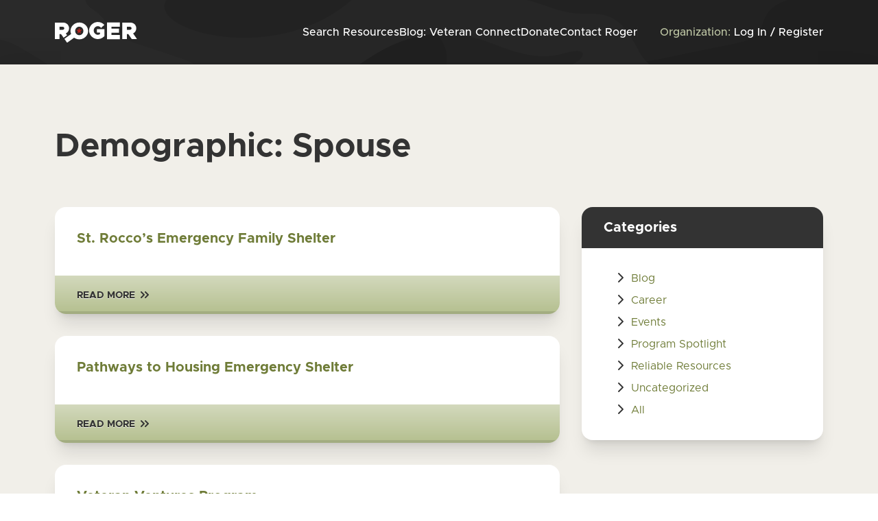

--- FILE ---
content_type: text/html; charset=UTF-8
request_url: https://www.roger.vet/demographic/spouse/
body_size: 7643
content:
<!doctype html>
<html lang="en-US">
  <head>
    <meta charset="utf-8">
    <meta name="viewport" content="width=device-width, initial-scale=1">
    <meta name="google-site-verification" content="9gQJQqTQdC-l7yf1XPsYFUIO5tHCz2ggySiKJ_G_QDo" />
    <title>Spouse &#8211; Roger</title>
<meta name='robots' content='max-image-preview:large' />
	<style>img:is([sizes="auto" i], [sizes^="auto," i]) { contain-intrinsic-size: 3000px 1500px }</style>
	    <meta name="google-site-verification" content="9gQJQqTQdC-l7yf1XPsYFUIO5tHCz2ggySiKJ_G_QDo" />
    <!-- Google Tag Manager -->
    <script>(function(w,d,s,l,i){w[l]=w[l]||[];w[l].push({'gtm.start':
                new Date().getTime(),event:'gtm.js'});var f=d.getElementsByTagName(s)[0],
            j=d.createElement(s),dl=l!='dataLayer'?'&l='+l:'';j.async=true;j.src=
            'https://www.googletagmanager.com/gtm.js?id='+i+dl;f.parentNode.insertBefore(j,f);
        })(window,document,'script','dataLayer','GTM-PBKS3XG');</script>
    <!-- End Google Tag Manager -->
    <link rel='dns-prefetch' href='//use.fontawesome.com' />
<link rel="alternate" type="application/rss+xml" title="Roger &raquo; Spouse Demographic Feed" href="https://www.roger.vet/demographic/spouse/feed/" />
<style id='font-awesome-svg-styles-default-inline-css'>
.svg-inline--fa {
  display: inline-block;
  height: 1em;
  overflow: visible;
  vertical-align: -.125em;
}
</style>
<link rel='stylesheet' id='font-awesome-svg-styles-css' href='https://www.roger.vet/wp-content/uploads/font-awesome/v6.2.0/css/svg-with-js.css' media='all' />
<style id='font-awesome-svg-styles-inline-css'>
   .wp-block-font-awesome-icon svg::before,
   .wp-rich-text-font-awesome-icon svg::before {content: unset;}
</style>
<style id='global-styles-inline-css'>
:root{--wp--preset--aspect-ratio--square: 1;--wp--preset--aspect-ratio--4-3: 4/3;--wp--preset--aspect-ratio--3-4: 3/4;--wp--preset--aspect-ratio--3-2: 3/2;--wp--preset--aspect-ratio--2-3: 2/3;--wp--preset--aspect-ratio--16-9: 16/9;--wp--preset--aspect-ratio--9-16: 9/16;--wp--preset--color--black: #000000;--wp--preset--color--cyan-bluish-gray: #abb8c3;--wp--preset--color--white: #ffffff;--wp--preset--color--pale-pink: #f78da7;--wp--preset--color--vivid-red: #cf2e2e;--wp--preset--color--luminous-vivid-orange: #ff6900;--wp--preset--color--luminous-vivid-amber: #fcb900;--wp--preset--color--light-green-cyan: #7bdcb5;--wp--preset--color--vivid-green-cyan: #00d084;--wp--preset--color--pale-cyan-blue: #8ed1fc;--wp--preset--color--vivid-cyan-blue: #0693e3;--wp--preset--color--vivid-purple: #9b51e0;--wp--preset--color--primary: #525ddc;--wp--preset--gradient--vivid-cyan-blue-to-vivid-purple: linear-gradient(135deg,rgba(6,147,227,1) 0%,rgb(155,81,224) 100%);--wp--preset--gradient--light-green-cyan-to-vivid-green-cyan: linear-gradient(135deg,rgb(122,220,180) 0%,rgb(0,208,130) 100%);--wp--preset--gradient--luminous-vivid-amber-to-luminous-vivid-orange: linear-gradient(135deg,rgba(252,185,0,1) 0%,rgba(255,105,0,1) 100%);--wp--preset--gradient--luminous-vivid-orange-to-vivid-red: linear-gradient(135deg,rgba(255,105,0,1) 0%,rgb(207,46,46) 100%);--wp--preset--gradient--very-light-gray-to-cyan-bluish-gray: linear-gradient(135deg,rgb(238,238,238) 0%,rgb(169,184,195) 100%);--wp--preset--gradient--cool-to-warm-spectrum: linear-gradient(135deg,rgb(74,234,220) 0%,rgb(151,120,209) 20%,rgb(207,42,186) 40%,rgb(238,44,130) 60%,rgb(251,105,98) 80%,rgb(254,248,76) 100%);--wp--preset--gradient--blush-light-purple: linear-gradient(135deg,rgb(255,206,236) 0%,rgb(152,150,240) 100%);--wp--preset--gradient--blush-bordeaux: linear-gradient(135deg,rgb(254,205,165) 0%,rgb(254,45,45) 50%,rgb(107,0,62) 100%);--wp--preset--gradient--luminous-dusk: linear-gradient(135deg,rgb(255,203,112) 0%,rgb(199,81,192) 50%,rgb(65,88,208) 100%);--wp--preset--gradient--pale-ocean: linear-gradient(135deg,rgb(255,245,203) 0%,rgb(182,227,212) 50%,rgb(51,167,181) 100%);--wp--preset--gradient--electric-grass: linear-gradient(135deg,rgb(202,248,128) 0%,rgb(113,206,126) 100%);--wp--preset--gradient--midnight: linear-gradient(135deg,rgb(2,3,129) 0%,rgb(40,116,252) 100%);--wp--preset--font-size--small: 13px;--wp--preset--font-size--medium: 20px;--wp--preset--font-size--large: 36px;--wp--preset--font-size--x-large: 42px;--wp--preset--spacing--20: 0.44rem;--wp--preset--spacing--30: 0.67rem;--wp--preset--spacing--40: 1rem;--wp--preset--spacing--50: 1.5rem;--wp--preset--spacing--60: 2.25rem;--wp--preset--spacing--70: 3.38rem;--wp--preset--spacing--80: 5.06rem;--wp--preset--shadow--natural: 6px 6px 9px rgba(0, 0, 0, 0.2);--wp--preset--shadow--deep: 12px 12px 50px rgba(0, 0, 0, 0.4);--wp--preset--shadow--sharp: 6px 6px 0px rgba(0, 0, 0, 0.2);--wp--preset--shadow--outlined: 6px 6px 0px -3px rgba(255, 255, 255, 1), 6px 6px rgba(0, 0, 0, 1);--wp--preset--shadow--crisp: 6px 6px 0px rgba(0, 0, 0, 1);}:where(body) { margin: 0; }.wp-site-blocks > .alignleft { float: left; margin-right: 2em; }.wp-site-blocks > .alignright { float: right; margin-left: 2em; }.wp-site-blocks > .aligncenter { justify-content: center; margin-left: auto; margin-right: auto; }:where(.is-layout-flex){gap: 0.5em;}:where(.is-layout-grid){gap: 0.5em;}.is-layout-flow > .alignleft{float: left;margin-inline-start: 0;margin-inline-end: 2em;}.is-layout-flow > .alignright{float: right;margin-inline-start: 2em;margin-inline-end: 0;}.is-layout-flow > .aligncenter{margin-left: auto !important;margin-right: auto !important;}.is-layout-constrained > .alignleft{float: left;margin-inline-start: 0;margin-inline-end: 2em;}.is-layout-constrained > .alignright{float: right;margin-inline-start: 2em;margin-inline-end: 0;}.is-layout-constrained > .aligncenter{margin-left: auto !important;margin-right: auto !important;}.is-layout-constrained > :where(:not(.alignleft):not(.alignright):not(.alignfull)){margin-left: auto !important;margin-right: auto !important;}body .is-layout-flex{display: flex;}.is-layout-flex{flex-wrap: wrap;align-items: center;}.is-layout-flex > :is(*, div){margin: 0;}body .is-layout-grid{display: grid;}.is-layout-grid > :is(*, div){margin: 0;}body{padding-top: 0px;padding-right: 0px;padding-bottom: 0px;padding-left: 0px;}a:where(:not(.wp-element-button)){text-decoration: underline;}:root :where(.wp-element-button, .wp-block-button__link){background-color: #32373c;border-width: 0;color: #fff;font-family: inherit;font-size: inherit;line-height: inherit;padding: calc(0.667em + 2px) calc(1.333em + 2px);text-decoration: none;}.has-black-color{color: var(--wp--preset--color--black) !important;}.has-cyan-bluish-gray-color{color: var(--wp--preset--color--cyan-bluish-gray) !important;}.has-white-color{color: var(--wp--preset--color--white) !important;}.has-pale-pink-color{color: var(--wp--preset--color--pale-pink) !important;}.has-vivid-red-color{color: var(--wp--preset--color--vivid-red) !important;}.has-luminous-vivid-orange-color{color: var(--wp--preset--color--luminous-vivid-orange) !important;}.has-luminous-vivid-amber-color{color: var(--wp--preset--color--luminous-vivid-amber) !important;}.has-light-green-cyan-color{color: var(--wp--preset--color--light-green-cyan) !important;}.has-vivid-green-cyan-color{color: var(--wp--preset--color--vivid-green-cyan) !important;}.has-pale-cyan-blue-color{color: var(--wp--preset--color--pale-cyan-blue) !important;}.has-vivid-cyan-blue-color{color: var(--wp--preset--color--vivid-cyan-blue) !important;}.has-vivid-purple-color{color: var(--wp--preset--color--vivid-purple) !important;}.has-primary-color{color: var(--wp--preset--color--primary) !important;}.has-black-background-color{background-color: var(--wp--preset--color--black) !important;}.has-cyan-bluish-gray-background-color{background-color: var(--wp--preset--color--cyan-bluish-gray) !important;}.has-white-background-color{background-color: var(--wp--preset--color--white) !important;}.has-pale-pink-background-color{background-color: var(--wp--preset--color--pale-pink) !important;}.has-vivid-red-background-color{background-color: var(--wp--preset--color--vivid-red) !important;}.has-luminous-vivid-orange-background-color{background-color: var(--wp--preset--color--luminous-vivid-orange) !important;}.has-luminous-vivid-amber-background-color{background-color: var(--wp--preset--color--luminous-vivid-amber) !important;}.has-light-green-cyan-background-color{background-color: var(--wp--preset--color--light-green-cyan) !important;}.has-vivid-green-cyan-background-color{background-color: var(--wp--preset--color--vivid-green-cyan) !important;}.has-pale-cyan-blue-background-color{background-color: var(--wp--preset--color--pale-cyan-blue) !important;}.has-vivid-cyan-blue-background-color{background-color: var(--wp--preset--color--vivid-cyan-blue) !important;}.has-vivid-purple-background-color{background-color: var(--wp--preset--color--vivid-purple) !important;}.has-primary-background-color{background-color: var(--wp--preset--color--primary) !important;}.has-black-border-color{border-color: var(--wp--preset--color--black) !important;}.has-cyan-bluish-gray-border-color{border-color: var(--wp--preset--color--cyan-bluish-gray) !important;}.has-white-border-color{border-color: var(--wp--preset--color--white) !important;}.has-pale-pink-border-color{border-color: var(--wp--preset--color--pale-pink) !important;}.has-vivid-red-border-color{border-color: var(--wp--preset--color--vivid-red) !important;}.has-luminous-vivid-orange-border-color{border-color: var(--wp--preset--color--luminous-vivid-orange) !important;}.has-luminous-vivid-amber-border-color{border-color: var(--wp--preset--color--luminous-vivid-amber) !important;}.has-light-green-cyan-border-color{border-color: var(--wp--preset--color--light-green-cyan) !important;}.has-vivid-green-cyan-border-color{border-color: var(--wp--preset--color--vivid-green-cyan) !important;}.has-pale-cyan-blue-border-color{border-color: var(--wp--preset--color--pale-cyan-blue) !important;}.has-vivid-cyan-blue-border-color{border-color: var(--wp--preset--color--vivid-cyan-blue) !important;}.has-vivid-purple-border-color{border-color: var(--wp--preset--color--vivid-purple) !important;}.has-primary-border-color{border-color: var(--wp--preset--color--primary) !important;}.has-vivid-cyan-blue-to-vivid-purple-gradient-background{background: var(--wp--preset--gradient--vivid-cyan-blue-to-vivid-purple) !important;}.has-light-green-cyan-to-vivid-green-cyan-gradient-background{background: var(--wp--preset--gradient--light-green-cyan-to-vivid-green-cyan) !important;}.has-luminous-vivid-amber-to-luminous-vivid-orange-gradient-background{background: var(--wp--preset--gradient--luminous-vivid-amber-to-luminous-vivid-orange) !important;}.has-luminous-vivid-orange-to-vivid-red-gradient-background{background: var(--wp--preset--gradient--luminous-vivid-orange-to-vivid-red) !important;}.has-very-light-gray-to-cyan-bluish-gray-gradient-background{background: var(--wp--preset--gradient--very-light-gray-to-cyan-bluish-gray) !important;}.has-cool-to-warm-spectrum-gradient-background{background: var(--wp--preset--gradient--cool-to-warm-spectrum) !important;}.has-blush-light-purple-gradient-background{background: var(--wp--preset--gradient--blush-light-purple) !important;}.has-blush-bordeaux-gradient-background{background: var(--wp--preset--gradient--blush-bordeaux) !important;}.has-luminous-dusk-gradient-background{background: var(--wp--preset--gradient--luminous-dusk) !important;}.has-pale-ocean-gradient-background{background: var(--wp--preset--gradient--pale-ocean) !important;}.has-electric-grass-gradient-background{background: var(--wp--preset--gradient--electric-grass) !important;}.has-midnight-gradient-background{background: var(--wp--preset--gradient--midnight) !important;}.has-small-font-size{font-size: var(--wp--preset--font-size--small) !important;}.has-medium-font-size{font-size: var(--wp--preset--font-size--medium) !important;}.has-large-font-size{font-size: var(--wp--preset--font-size--large) !important;}.has-x-large-font-size{font-size: var(--wp--preset--font-size--x-large) !important;}
:where(.wp-block-post-template.is-layout-flex){gap: 1.25em;}:where(.wp-block-post-template.is-layout-grid){gap: 1.25em;}
:where(.wp-block-columns.is-layout-flex){gap: 2em;}:where(.wp-block-columns.is-layout-grid){gap: 2em;}
:root :where(.wp-block-pullquote){font-size: 1.5em;line-height: 1.6;}
</style>
<link rel='stylesheet' id='app/0-css' href='https://www.roger.vet/wp-content/themes/roger/public/css/app.4446c0.css' media='all' />
<script defer crossorigin="anonymous" integrity="sha384-W5zCdxUh9KjkijDohSc4bFCIfbZKNYcz/hdWjfRL1whrEJO6YBXMaZcAZU5YWJNW" src="https://use.fontawesome.com/releases/v6.2.0/js/all.js" id="font-awesome-official-js"></script>
<script src="https://www.roger.vet/wp-includes/js/jquery/jquery.min.js?ver=3.7.1" id="jquery-core-js"></script>
<script src="https://www.roger.vet/wp-includes/js/jquery/jquery-migrate.min.js?ver=3.4.1" id="jquery-migrate-js"></script>
<link rel="https://api.w.org/" href="https://www.roger.vet/wp-json/" /><link rel="EditURI" type="application/rsd+xml" title="RSD" href="https://www.roger.vet/xmlrpc.php?rsd" />
<link rel="apple-touch-icon" sizes="180x180" href="/wp-content/uploads/fbrfg/apple-touch-icon.png">
<link rel="icon" type="image/png" sizes="32x32" href="/wp-content/uploads/fbrfg/favicon-32x32.png">
<link rel="icon" type="image/png" sizes="16x16" href="/wp-content/uploads/fbrfg/favicon-16x16.png">
<link rel="manifest" href="/wp-content/uploads/fbrfg/site.webmanifest">
<link rel="shortcut icon" href="/wp-content/uploads/fbrfg/favicon.ico">
<meta name="msapplication-TileColor" content="#da532c">
<meta name="msapplication-config" content="/wp-content/uploads/fbrfg/browserconfig.xml">
<meta name="theme-color" content="#ffffff">  </head>

  <body class="archive tax-demographic term-spouse term-119 wp-embed-responsive wp-theme-roger template-page.blade.php">
        <!-- Google Tag Manager (noscript) -->
    <noscript><iframe src="https://www.googletagmanager.com/ns.html?id=GTM-PBKS3XG"
                      height="0" width="0" style="display:none;visibility:hidden"></iframe></noscript>
    <!-- End Google Tag Manager (noscript) -->
        
    <div id="app" class="">
      <a class="sr-only focus:not-sr-only focus:block focus:fixed focus:w-auto focus:z-50 top-4 left-1/2 -translate-x-1/2 bg-brand-sage text-brand-white !p-4 text-center text-2xl font-bold" href="#main">
  Skip to content
</a>

<header class="top-0 bg-camo-dark print:hidden py-4 lg:py-8 pad-sides shadow-xl shadow-brand-charcoal/20 z-30">
  <div class="contain-medium">
    <div class="flex items-center justify-between">
      <a class="brand" href="https://www.roger.vet/">
        <img src="https://www.roger.vet/wp-content/themes/roger/public/images/logo.98c068.svg" alt="Roger" class="w-[120px]" width="120">
      </a>
              <nav class="primary-nav" aria-label="Main Menu">
          <button class="primary-nav-toggle hamburger hamburger--spring" aria-expanded="false" aria-controls="primary-nav-container" aria-label="Toggle Main Menu" id="menu-toggle">
          <span class="hamburger-box">
            <span class="hamburger-inner"></span>
          </span>
          </button>
          <div id="primary-nav-container" class="primary-nav-container"><ul id="menu-main-menu" class="primary-nav-ul"><li id="menu-item-865" class="menu-item menu-item-type-post_type menu-item-object-page menu-item-865"><a href="https://www.roger.vet/search/">Search Resources</a></li>
<li id="menu-item-3022" class="menu-item menu-item-type-post_type menu-item-object-page current_page_parent menu-item-3022"><a href="https://www.roger.vet/blog/">Blog: Veteran Connect</a></li>
<li id="menu-item-348" class="menu-item menu-item-type-post_type menu-item-object-page menu-item-348"><a href="https://www.roger.vet/donate/">Donate</a></li>
<li id="menu-item-347" class="menu-item menu-item-type-post_type menu-item-object-page menu-item-347"><a href="https://www.roger.vet/contact/">Contact Roger</a></li>
<li id="menu-item-2606" class="organization organization-log-in menu-item menu-item-type-custom menu-item-object-custom menu-item-2606"><a href="/admin/"><span class='menu-item-label'>Organization:</span> Log In / Register</a></li>
<li id="menu-item-274" class="organization organization-manage menu-item menu-item-type-custom menu-item-object-custom menu-item-274"><a href="/admin/"><span class='menu-item-label'>Organization:</span> Manage</a></li>
</ul></div>
        </nav>
          </div>
  </div>
</header>

<div class="relative">
  
  
  <main id="main" class="main">
    
  <section class="pad-section pad-sides bg-brand-alabaster">
    <div class="contain-medium">
      <h1 class="h1 mb-16">
        Demographic: <span>Spouse</span>
      </h1>
      <div class="grid md:grid-cols-12 gap-8">
        <div class="md:col-span-8">

                      <div class="space-y-8">
                              
                <div class="relative bg-brand-white shadow-xl overflow-hidden rounded-2xl transition duration-300">
                  <div class="px-4 md:px-8 py-8">
                    <h2 class="h3 mb-2">
                      <a class="text-brand-sage before:inset-0 before:absolute" href="https://www.roger.vet/organizations/st-roccos-emergency-family-shelter/">
                        St. Rocco’s Emergency Family Shelter
                      </a>
                    </h2>
                    <p>
                      
                    </p>
                  </div>
                  <div class="px-4 md:px-8 py-4 bg-gradient-to-b from-brand-pistacio-light to-brand-pistacio-dark shadow-button-bevel">
                    <div class="">
                      <span class="arrow-link-charcoal text-shadow-highlight">Read More</span>
                    </div>
                  </div>
                </div>

                              
                <div class="relative bg-brand-white shadow-xl overflow-hidden rounded-2xl transition duration-300">
                  <div class="px-4 md:px-8 py-8">
                    <h2 class="h3 mb-2">
                      <a class="text-brand-sage before:inset-0 before:absolute" href="https://www.roger.vet/organizations/pathways-to-housing-emergency-shelter/">
                        Pathways to Housing Emergency Shelter
                      </a>
                    </h2>
                    <p>
                      
                    </p>
                  </div>
                  <div class="px-4 md:px-8 py-4 bg-gradient-to-b from-brand-pistacio-light to-brand-pistacio-dark shadow-button-bevel">
                    <div class="">
                      <span class="arrow-link-charcoal text-shadow-highlight">Read More</span>
                    </div>
                  </div>
                </div>

                              
                <div class="relative bg-brand-white shadow-xl overflow-hidden rounded-2xl transition duration-300">
                  <div class="px-4 md:px-8 py-8">
                    <h2 class="h3 mb-2">
                      <a class="text-brand-sage before:inset-0 before:absolute" href="https://www.roger.vet/organizations/veteran-ventures-program/">
                        Veteran Ventures Program
                      </a>
                    </h2>
                    <p>
                      
                    </p>
                  </div>
                  <div class="px-4 md:px-8 py-4 bg-gradient-to-b from-brand-pistacio-light to-brand-pistacio-dark shadow-button-bevel">
                    <div class="">
                      <span class="arrow-link-charcoal text-shadow-highlight">Read More</span>
                    </div>
                  </div>
                </div>

                              
                <div class="relative bg-brand-white shadow-xl overflow-hidden rounded-2xl transition duration-300">
                  <div class="px-4 md:px-8 py-8">
                    <h2 class="h3 mb-2">
                      <a class="text-brand-sage before:inset-0 before:absolute" href="https://www.roger.vet/organizations/milmentor/">
                        MilMentor
                      </a>
                    </h2>
                    <p>
                      
                    </p>
                  </div>
                  <div class="px-4 md:px-8 py-4 bg-gradient-to-b from-brand-pistacio-light to-brand-pistacio-dark shadow-button-bevel">
                    <div class="">
                      <span class="arrow-link-charcoal text-shadow-highlight">Read More</span>
                    </div>
                  </div>
                </div>

                              
                <div class="relative bg-brand-white shadow-xl overflow-hidden rounded-2xl transition duration-300">
                  <div class="px-4 md:px-8 py-8">
                    <h2 class="h3 mb-2">
                      <a class="text-brand-sage before:inset-0 before:absolute" href="https://www.roger.vet/organizations/greenbranch-recovery/">
                        Greenbranch Recovery
                      </a>
                    </h2>
                    <p>
                      
                    </p>
                  </div>
                  <div class="px-4 md:px-8 py-4 bg-gradient-to-b from-brand-pistacio-light to-brand-pistacio-dark shadow-button-bevel">
                    <div class="">
                      <span class="arrow-link-charcoal text-shadow-highlight">Read More</span>
                    </div>
                  </div>
                </div>

                              
                <div class="relative bg-brand-white shadow-xl overflow-hidden rounded-2xl transition duration-300">
                  <div class="px-4 md:px-8 py-8">
                    <h2 class="h3 mb-2">
                      <a class="text-brand-sage before:inset-0 before:absolute" href="https://www.roger.vet/organizations/local-food-heroes-program/">
                        Local Food Heroes Program
                      </a>
                    </h2>
                    <p>
                      
                    </p>
                  </div>
                  <div class="px-4 md:px-8 py-4 bg-gradient-to-b from-brand-pistacio-light to-brand-pistacio-dark shadow-button-bevel">
                    <div class="">
                      <span class="arrow-link-charcoal text-shadow-highlight">Read More</span>
                    </div>
                  </div>
                </div>

                              
                <div class="relative bg-brand-white shadow-xl overflow-hidden rounded-2xl transition duration-300">
                  <div class="px-4 md:px-8 py-8">
                    <h2 class="h3 mb-2">
                      <a class="text-brand-sage before:inset-0 before:absolute" href="https://www.roger.vet/organizations/bob-woodruff-foundation/">
                        Bob Woodruff Foundation
                      </a>
                    </h2>
                    <p>
                      
                    </p>
                  </div>
                  <div class="px-4 md:px-8 py-4 bg-gradient-to-b from-brand-pistacio-light to-brand-pistacio-dark shadow-button-bevel">
                    <div class="">
                      <span class="arrow-link-charcoal text-shadow-highlight">Read More</span>
                    </div>
                  </div>
                </div>

                              
                <div class="relative bg-brand-white shadow-xl overflow-hidden rounded-2xl transition duration-300">
                  <div class="px-4 md:px-8 py-8">
                    <h2 class="h3 mb-2">
                      <a class="text-brand-sage before:inset-0 before:absolute" href="https://www.roger.vet/organizations/rebootworkshop/">
                        REBOOTWorkshop
                      </a>
                    </h2>
                    <p>
                      
                    </p>
                  </div>
                  <div class="px-4 md:px-8 py-4 bg-gradient-to-b from-brand-pistacio-light to-brand-pistacio-dark shadow-button-bevel">
                    <div class="">
                      <span class="arrow-link-charcoal text-shadow-highlight">Read More</span>
                    </div>
                  </div>
                </div>

                              
                <div class="relative bg-brand-white shadow-xl overflow-hidden rounded-2xl transition duration-300">
                  <div class="px-4 md:px-8 py-8">
                    <h2 class="h3 mb-2">
                      <a class="text-brand-sage before:inset-0 before:absolute" href="https://www.roger.vet/organizations/the-waterfront-project/">
                        The Waterfront Project
                      </a>
                    </h2>
                    <p>
                      
                    </p>
                  </div>
                  <div class="px-4 md:px-8 py-4 bg-gradient-to-b from-brand-pistacio-light to-brand-pistacio-dark shadow-button-bevel">
                    <div class="">
                      <span class="arrow-link-charcoal text-shadow-highlight">Read More</span>
                    </div>
                  </div>
                </div>

                              
                <div class="relative bg-brand-white shadow-xl overflow-hidden rounded-2xl transition duration-300">
                  <div class="px-4 md:px-8 py-8">
                    <h2 class="h3 mb-2">
                      <a class="text-brand-sage before:inset-0 before:absolute" href="https://www.roger.vet/organizations/tunnels-to-towers/">
                        Tunnels to Towers
                      </a>
                    </h2>
                    <p>
                      
                    </p>
                  </div>
                  <div class="px-4 md:px-8 py-4 bg-gradient-to-b from-brand-pistacio-light to-brand-pistacio-dark shadow-button-bevel">
                    <div class="">
                      <span class="arrow-link-charcoal text-shadow-highlight">Read More</span>
                    </div>
                  </div>
                </div>

                          </div>
            <nav class="pagination"><ul class='page-numbers'>
	<li><span aria-current="page" class="page-numbers current">1</span></li>
	<li><a class="page-numbers" href="https://www.roger.vet/demographic/spouse/page/2/">2</a></li>
	<li><a class="page-numbers" href="https://www.roger.vet/demographic/spouse/page/3/">3</a></li>
	<li><a class="page-numbers" href="https://www.roger.vet/demographic/spouse/page/4/">4</a></li>
	<li><span class="page-numbers dots">&hellip;</span></li>
	<li><a class="page-numbers" href="https://www.roger.vet/demographic/spouse/page/21/">21</a></li>
	<li><a class="page-numbers" href="https://www.roger.vet/demographic/spouse/page/22/">22</a></li>
	<li><a class="page-numbers" href="https://www.roger.vet/demographic/spouse/page/23/">23</a></li>
	<li><a class="next page-numbers" href="https://www.roger.vet/demographic/spouse/page/2/">&rarr;</a></li>
</ul>
</nav>

                  </div>
        <div class="md:col-span-4">
          <div class="relative bg-brand-white shadow-xl overflow-hidden rounded-2xl transition duration-300">
  <div>
    <h3 class="font-bold h3 !text-brand-white bg-brand-charcoal py-4 px-4 md:px-8">Categories</h3>
  </div>
  <div class="px-4 md:px-8 py-8">
    <ul class="fa-ul child-a:text-brand-sage space-y-2">
                    <li><span class="fa-li color-secondary"><i class="fa-solid fa-chevron-right"></i></span><a href="https://www.roger.vet/category/blog/">Blog</a></li>
              <li><span class="fa-li color-secondary"><i class="fa-solid fa-chevron-right"></i></span><a href="https://www.roger.vet/category/reliableresourses/career/">Career</a></li>
              <li><span class="fa-li color-secondary"><i class="fa-solid fa-chevron-right"></i></span><a href="https://www.roger.vet/category/events/">Events</a></li>
              <li><span class="fa-li color-secondary"><i class="fa-solid fa-chevron-right"></i></span><a href="https://www.roger.vet/category/programspotlight/">Program Spotlight</a></li>
              <li><span class="fa-li color-secondary"><i class="fa-solid fa-chevron-right"></i></span><a href="https://www.roger.vet/category/reliableresourses/">Reliable Resources</a></li>
              <li><span class="fa-li color-secondary"><i class="fa-solid fa-chevron-right"></i></span><a href="https://www.roger.vet/category/uncategorized/">Uncategorized</a></li>
            <li><span class="fa-li color-secondary"><i class="fa-solid fa-chevron-right"></i></span><a href="/blog/">All</a></li>
    </ul>
  </div>
</div>
        </div>
      </div>
    </div>
  </section>

  </main>

  <footer id="footer" class="print:hidden py-14 bg-camo-dark pad-sides md:py-24">
  <div class="contain-medium">
    <div class="grid gap-10 lg:grid-cols-12">
      <div class="lg:col-span-5 lg:pr-8">
        <!-- Begin Mailchimp Signup Form -->
        <div id="mc_embed_signup">
          <form
            action="https://backpacksforlife.us9.list-manage.com/subscribe/post?u=83d208c341af0b7db23a42d33&amp;id=33d7345bee&amp;f_id=00c40ae1f0"
            method="post" id="mc-embedded-subscribe-form" name="mc-embedded-subscribe-form" class="validate"
            target="_blank">
            <div id="mc_embed_signup_scroll">
              <div class="wysiwyg">
                <h2 class="mb-4 !text-brand-white">Stay up to date on the latest listings!</h2>
                <p class="balance !text-brand-white">Enter your email address to receive occasional updates on new listings.</p>
              </div>

              
              <div class="mt-8 mc-field-group w-full">
                <label class="mb-2 block font-bold !text-brand-white" for="mce-EMAIL">Email Address <span class="asterisk"
                                                                                        aria-label="Required">*</span></label>
                <input type="email" value="" name="EMAIL" class="max-w-full required email bg-brand-charcoal border border-brand-min-contrast border-solid text-white w-full"
                       placeholder="example@email.com" id="mce-EMAIL" required>
                <span id="mce-EMAIL-HELPERTEXT" class="helper_text"></span>
              </div>
              <div hidden="true"><input type="hidden" name="tags" value="12681735"></div>
              <div id="mce-responses" class="clear">
                <div class="response" id="mce-error-response" style="display:none"></div>
                <div class="response" id="mce-success-response" style="display:none"></div>
              </div>
              <!-- real people should not fill this in and expect good things - do not remove this or risk form bot signups-->
              <div style="position: absolute; left: -5000px;" aria-hidden="true"><input type="text"
                                                                                        name="b_83d208c341af0b7db23a42d33_33d7345bee"
                                                                                        tabindex="-1" value=""></div>
              <div class="mt-4 clear">
                <button type="submit" value="Subscribe" name="subscribe" id="mc-embedded-subscribe" class="btn w-full">
                  Subscribe
                </button>
              </div>
            </div>
          </form>
        </div>
        <!--End mc_embed_signup-->
      </div>
      <div class=" lg:col-span-4 ">

        <div class="wysiwyg !w-full !max-w-full">

          <div class="border border-[#383535] w-full border-solid rounded-2xl overflow-hidden shadow-2xl [&_a]:text-brand-pistacio-light">
            <div class="bg-[#232222] py-4 px-8">
              <div class="h3 !leading-none !text-brand-white">Brought to you by…</div>
            </div>
            <div class="py-4 px-8 bg-[#2A2929]" data-mh="footer-box">
              <div class="mt-2 font-bold !text-brand-white">Backpacks for Life</div>
                              <div class="mt-4 flex gap-4 text-2xl social-links margin-top-1">
                  <a href="https://backpacksforlife.org"><i class="fa-solid fa-earth-americas"></i></a>
                                      <a href="http://www.facebook.com/backpacksforlife" target="_blank"><i class="fab fa-facebook"
                                                                      title="Facebook"></i></a>
                                      <a href="http://www.instagram.com/backpacksforlife" target="_blank"><i class="fab fa-instagram"
                                                                      title="Instagram"></i></a>
                                      <a href="https://www.linkedin.com/company/backpacksforlife/" target="_blank"><i class="fab fa-linkedin"
                                                                      title="LinkedIn"></i></a>
                                      <a href="http://www.twitter.com/backpacks4life" target="_blank"><i class="fab fa-twitter"
                                                                      title="Twitter"></i></a>
                                  </div>
              
              <p class="!text-brand-white">Website Design and Development by <a href="https://influencedesign.net" target="_blank">Influence
                  Design</a>
                and <a
                  href="https://www.cildermansolutions.com/" target="_blank">Cilderman Solutions</a></p>
            </div>
          </div>


        </div>

      </div>
      <div class=" lg:col-span-3">

        <div class="border border-[#383535] border-solid rounded-2xl overflow-hidden shadow-2xl [&_a]:text-brand-pistacio-light">
          <div class="bg-[#232222] py-4 px-8">
            <div class="h3 !leading-none !text-brand-white">Quick Links</div>
          </div>
          <div class="py-4 px-8 bg-[#2A2929]" data-mh="footer-box">
            <ul class="pl-6 ml-0 fa-ul text-brand-pistacio-light space-y-2">
                              <li><span class="fa-li"><i class=" fas fa-search"></i></span><a
                    href="/search/"
                    target="">Search Resources</a></li>
                              <li><span class="fa-li"><i class="far fa-star"></i></span><a
                    href="/admin/"
                    target="">Add Organization</a></li>
                              <li><span class="fa-li"><i class="far fa-money-bill-alt"></i></span><a
                    href="https://www.roger.vet/donate/"
                    target="">Donate</a></li>
                              <li><span class="fa-li"><i class="far fa-newspaper"></i></span><a
                    href="https://www.roger.vet/blog/"
                    target="">Blog</a></li>
                              <li><span class="fa-li"><i class="far fa-envelope"></i></span><a
                    href="https://www.roger.vet/contact/"
                    target="">Contact Us</a></li>
                              <li><span class="fa-li"><i class="fa-regular fa-file-lines"></i></span><a
                    href="https://www.roger.vet/terms/"
                    target="">Terms & Conditions</a></li>
                              <li><span class="fa-li"><i class="fa-solid fa-lock"></i></span><a
                    href="https://www.roger.vet/privacy/"
                    target="">Privacy Policy</a></li>
                          </ul>
          </div>
        </div>

      </div>
    </div>
  </div>
</footer>

</div>
    </div>

        <script type="speculationrules">
{"prefetch":[{"source":"document","where":{"and":[{"href_matches":"\/*"},{"not":{"href_matches":["\/wp-*.php","\/wp-admin\/*","\/wp-content\/uploads\/*","\/wp-content\/*","\/wp-content\/plugins\/*","\/wp-content\/themes\/roger\/*","\/*\\?(.+)"]}},{"not":{"selector_matches":"a[rel~=\"nofollow\"]"}},{"not":{"selector_matches":".no-prefetch, .no-prefetch a"}}]},"eagerness":"conservative"}]}
</script>
    <!--Start of Tawk.to Script-->
    <script type="text/javascript">
        var Tawk_API=Tawk_API||{}, Tawk_LoadStart=new Date();
        (function(){
            var s1=document.createElement("script"),s0=document.getElementsByTagName("script")[0];
            s1.async=true;
            s1.src='https://embed.tawk.to/62a8a8a9b0d10b6f3e775150/1g5hd5m3l';
            s1.charset='UTF-8';
            s1.setAttribute('crossorigin','*');
            s0.parentNode.insertBefore(s1,s0);
        })();
    </script>
    <!--End of Tawk.to Script-->
    <script id="app/0-js-before">
!function(){"use strict";var r,n={},e={};function t(r){var o=e[r];if(void 0!==o)return o.exports;var u=e[r]={exports:{}};return n[r].call(u.exports,u,u.exports,t),u.exports}t.m=n,r=[],t.O=function(n,e,o,u){if(!e){var f=1/0;for(s=0;s<r.length;s++){e=r[s][0],o=r[s][1],u=r[s][2];for(var i=!0,a=0;a<e.length;a++)(!1&u||f>=u)&&Object.keys(t.O).every((function(r){return t.O[r](e[a])}))?e.splice(a--,1):(i=!1,u<f&&(f=u));if(i){r.splice(s--,1);var c=o();void 0!==c&&(n=c)}}return n}u=u||0;for(var s=r.length;s>0&&r[s-1][2]>u;s--)r[s]=r[s-1];r[s]=[e,o,u]},t.n=function(r){var n=r&&r.__esModule?function(){return r.default}:function(){return r};return t.d(n,{a:n}),n},t.d=function(r,n){for(var e in n)t.o(n,e)&&!t.o(r,e)&&Object.defineProperty(r,e,{enumerable:!0,get:n[e]})},t.o=function(r,n){return Object.prototype.hasOwnProperty.call(r,n)},function(){var r={666:0};t.O.j=function(n){return 0===r[n]};var n=function(n,e){var o,u,f=e[0],i=e[1],a=e[2],c=0;if(f.some((function(n){return 0!==r[n]}))){for(o in i)t.o(i,o)&&(t.m[o]=i[o]);if(a)var s=a(t)}for(n&&n(e);c<f.length;c++)u=f[c],t.o(r,u)&&r[u]&&r[u][0](),r[u]=0;return t.O(s)},e=self.webpackChunk_roots_bud_sage_sage=self.webpackChunk_roots_bud_sage_sage||[];e.forEach(n.bind(null,0)),e.push=n.bind(null,e.push.bind(e))}()}();
</script>
<script src="https://www.roger.vet/wp-content/themes/roger/public/js/app.23615d.js" id="app/0-js"></script>
  </body>
</html>


--- FILE ---
content_type: text/css
request_url: https://www.roger.vet/wp-content/themes/roger/public/css/app.4446c0.css
body_size: 20491
content:
*,:after,:before{border:0 solid #e5e7eb;box-sizing:border-box}:after,:before{--tw-content:""}html{-webkit-text-size-adjust:100%;font-feature-settings:normal;font-family:Metropolis,sans-serif;font-variation-settings:normal;line-height:1.5;-o-tab-size:4;tab-size:4}body{line-height:inherit;margin:0}hr{border-top-width:1px;color:inherit;height:0}abbr:where([title]){text-decoration:underline;-webkit-text-decoration:underline dotted;text-decoration:underline dotted}h1,h2,h3,h4,h5,h6{font-size:inherit;font-weight:inherit}a{color:inherit;text-decoration:inherit}b,strong{font-weight:bolder}code,kbd,pre,samp{font-family:ui-monospace,SFMono-Regular,Menlo,Monaco,Consolas,Liberation Mono,Courier New,monospace;font-size:1em}small{font-size:80%}sub,sup{font-size:75%;line-height:0;position:relative;vertical-align:baseline}sub{bottom:-.25em}sup{top:-.5em}table{border-collapse:collapse;border-color:inherit;text-indent:0}button,input,optgroup,select,textarea{font-feature-settings:inherit;color:inherit;font-family:inherit;font-size:100%;font-variation-settings:inherit;font-weight:inherit;line-height:inherit;margin:0;padding:0}button,select{text-transform:none}[type=button],[type=reset],[type=submit],button{-webkit-appearance:button;background-color:transparent;background-image:none}:-moz-focusring{outline:auto}:-moz-ui-invalid{box-shadow:none}progress{vertical-align:baseline}::-webkit-inner-spin-button,::-webkit-outer-spin-button{height:auto}[type=search]{-webkit-appearance:textfield;outline-offset:-2px}::-webkit-search-decoration{-webkit-appearance:none}::-webkit-file-upload-button{-webkit-appearance:button;font:inherit}summary{display:list-item}blockquote,dd,dl,figure,h1,h2,h3,h4,h5,h6,hr,p,pre{margin:0}fieldset{margin:0}fieldset,legend{padding:0}menu,ol,ul{list-style:none;margin:0;padding:0}dialog{padding:0}textarea{resize:vertical}input::placeholder,textarea::placeholder{color:#9ca3af;opacity:1}[role=button],button{cursor:pointer}:disabled{cursor:default}audio,canvas,embed,iframe,img,object,svg,video{display:block;vertical-align:middle}img,video{height:auto;max-width:100%}[hidden]{display:none}@font-face{font-family:Metropolis;font-weight:400;src:url(/wp-content/themes/roger/public/fonts/Metropolis-Regular.85bbf0.woff2) format("woff2"),url(/wp-content/themes/roger/public/fonts/Metropolis-Regular.4d6c61.woff) format("woff")}@font-face{font-family:Metropolis;font-style:italic;font-weight:400;src:url(/wp-content/themes/roger/public/fonts/Metropolis-RegularItalic.93cfa4.woff2) format("woff2"),url(/wp-content/themes/roger/public/fonts/Metropolis-RegularItalic.d10571.woff) format("woff")}@font-face{font-family:Metropolis;font-weight:500;src:url(/wp-content/themes/roger/public/fonts/Metropolis-Medium.a745dd.woff2) format("woff2"),url(/wp-content/themes/roger/public/fonts/Metropolis-Medium.bcafb6.woff) format("woff")}@font-face{font-family:Metropolis;font-style:italic;font-weight:500;src:url(/wp-content/themes/roger/public/fonts/Metropolis-MediumItalic.ab6485.woff2) format("woff2"),url(/wp-content/themes/roger/public/fonts/Metropolis-MediumItalic.eaf91a.woff) format("woff")}@font-face{font-family:Metropolis;font-weight:700;src:url(/wp-content/themes/roger/public/fonts/Metropolis-Bold.bd82e0.woff2) format("woff2"),url(/wp-content/themes/roger/public/fonts/Metropolis-Bold.6c62f2.woff) format("woff")}@font-face{font-family:Metropolis;font-style:italic;font-weight:700;src:url(/wp-content/themes/roger/public/fonts/Metropolis-BoldItalic.f2f06c.woff2) format("woff2"),url(/wp-content/themes/roger/public/fonts/Metropolis-BoldItalic.28429d.woff) format("woff")}*,:after,:before{--tw-border-spacing-x:0;--tw-border-spacing-y:0;--tw-translate-x:0;--tw-translate-y:0;--tw-rotate:0;--tw-skew-x:0;--tw-skew-y:0;--tw-scale-x:1;--tw-scale-y:1;--tw-pan-x: ;--tw-pan-y: ;--tw-pinch-zoom: ;--tw-scroll-snap-strictness:proximity;--tw-gradient-from-position: ;--tw-gradient-via-position: ;--tw-gradient-to-position: ;--tw-ordinal: ;--tw-slashed-zero: ;--tw-numeric-figure: ;--tw-numeric-spacing: ;--tw-numeric-fraction: ;--tw-ring-inset: ;--tw-ring-offset-width:0px;--tw-ring-offset-color:#fff;--tw-ring-color:rgba(59,130,246,.5);--tw-ring-offset-shadow:0 0 transparent;--tw-ring-shadow:0 0 transparent;--tw-shadow:0 0 transparent;--tw-shadow-colored:0 0 transparent;--tw-blur: ;--tw-brightness: ;--tw-contrast: ;--tw-grayscale: ;--tw-hue-rotate: ;--tw-invert: ;--tw-saturate: ;--tw-sepia: ;--tw-drop-shadow: ;--tw-backdrop-blur: ;--tw-backdrop-brightness: ;--tw-backdrop-contrast: ;--tw-backdrop-grayscale: ;--tw-backdrop-hue-rotate: ;--tw-backdrop-invert: ;--tw-backdrop-opacity: ;--tw-backdrop-saturate: ;--tw-backdrop-sepia: }::backdrop{--tw-border-spacing-x:0;--tw-border-spacing-y:0;--tw-translate-x:0;--tw-translate-y:0;--tw-rotate:0;--tw-skew-x:0;--tw-skew-y:0;--tw-scale-x:1;--tw-scale-y:1;--tw-pan-x: ;--tw-pan-y: ;--tw-pinch-zoom: ;--tw-scroll-snap-strictness:proximity;--tw-gradient-from-position: ;--tw-gradient-via-position: ;--tw-gradient-to-position: ;--tw-ordinal: ;--tw-slashed-zero: ;--tw-numeric-figure: ;--tw-numeric-spacing: ;--tw-numeric-fraction: ;--tw-ring-inset: ;--tw-ring-offset-width:0px;--tw-ring-offset-color:#fff;--tw-ring-color:rgba(59,130,246,.5);--tw-ring-offset-shadow:0 0 transparent;--tw-ring-shadow:0 0 transparent;--tw-shadow:0 0 transparent;--tw-shadow-colored:0 0 transparent;--tw-blur: ;--tw-brightness: ;--tw-contrast: ;--tw-grayscale: ;--tw-hue-rotate: ;--tw-invert: ;--tw-saturate: ;--tw-sepia: ;--tw-drop-shadow: ;--tw-backdrop-blur: ;--tw-backdrop-brightness: ;--tw-backdrop-contrast: ;--tw-backdrop-grayscale: ;--tw-backdrop-hue-rotate: ;--tw-backdrop-invert: ;--tw-backdrop-opacity: ;--tw-backdrop-saturate: ;--tw-backdrop-sepia: }.container{width:100%}@media (min-width:420px){.container{max-width:420px}}@media (min-width:530px){.container{max-width:530px}}@media (min-width:640px){.container{max-width:640px}}@media (min-width:704px){.container{max-width:704px}}@media (min-width:768px){.container{max-width:768px}}@media (min-width:896px){.container{max-width:896px}}@media (min-width:916px){.container{max-width:916px}}@media (min-width:1024px){.container{max-width:1024px}}@media (min-width:1152px){.container{max-width:1152px}}@media (min-width:1280px){.container{max-width:1280px}}@media (min-width:1408px){.container{max-width:1408px}}@media (min-width:1536px){.container{max-width:1536px}}.aspect-h-1{--tw-aspect-h:1}.aspect-h-9{--tw-aspect-h:9}.aspect-w-1{--tw-aspect-w:1;padding-bottom:calc(var(--tw-aspect-h)/var(--tw-aspect-w)*100%);position:relative}.aspect-w-1>*{bottom:0;height:100%;left:0;position:absolute;right:0;top:0;width:100%}.aspect-w-16{--tw-aspect-w:16;padding-bottom:calc(var(--tw-aspect-h)/var(--tw-aspect-w)*100%);position:relative}.aspect-w-16>*{bottom:0;height:100%;left:0;position:absolute;right:0;top:0;width:100%}.btn{--tw-text-opacity:1!important;--tw-border-opacity:1!important;--tw-gradient-from:#8e9e47 var(--tw-gradient-from-position)!important;--tw-gradient-to:rgba(142,158,71,0) var(--tw-gradient-to-position)!important;--tw-gradient-stops:var(--tw-gradient-from),var(--tw-gradient-to)!important;--tw-gradient-to:#6f7c38 var(--tw-gradient-to-position)!important;background-image:linear-gradient(to bottom,#8e9e47 var(--tw-gradient-from-position),#6f7c38 var(--tw-gradient-to-position))!important;background-image:linear-gradient(to bottom,var(--tw-gradient-stops))!important;border-bottom-width:3px!important;border-color:#59632d!important;border-color:rgba(89,99,45,var(--tw-border-opacity))!important;border-radius:.5rem!important;color:#fff!important;color:rgba(255,255,255,var(--tw-text-opacity))!important;display:inline-block!important;font-size:1.125rem!important;font-weight:700!important;line-height:1.75rem!important;line-height:1!important;padding:.75rem 1rem!important;text-align:center!important;text-shadow:1px 1px 3px rgba(36,37,47,.25)!important;transition-duration:.3s!important;transition-property:color,background-color,border-color,text-decoration-color,fill,stroke,opacity,box-shadow,transform,filter,-webkit-backdrop-filter!important;transition-property:color,background-color,border-color,text-decoration-color,fill,stroke,opacity,box-shadow,transform,filter,backdrop-filter!important;transition-property:color,background-color,border-color,text-decoration-color,fill,stroke,opacity,box-shadow,transform,filter,backdrop-filter,-webkit-backdrop-filter!important;transition-timing-function:cubic-bezier(.4,0,.2,1)!important}.btn,.btn:hover{text-decoration-line:none!important}@media (min-width:768px){.btn:hover{--tw-border-opacity:1!important;--tw-gradient-to:#59632d var(--tw-gradient-to-position)!important;border-bottom-color:#38401c!important;border-bottom-color:rgba(56,64,28,var(--tw-border-opacity))!important;border-bottom-width:3px!important}}.btn-listing{word-wrap:break-word!important;--tw-text-opacity:1!important;--tw-border-opacity:1!important;--tw-gradient-from:#8e9e47 var(--tw-gradient-from-position)!important;--tw-gradient-to:rgba(142,158,71,0) var(--tw-gradient-to-position)!important;--tw-gradient-stops:var(--tw-gradient-from),var(--tw-gradient-to)!important;--tw-gradient-to:#6f7c38 var(--tw-gradient-to-position)!important;background-image:linear-gradient(to bottom,#8e9e47 var(--tw-gradient-from-position),#6f7c38 var(--tw-gradient-to-position))!important;background-image:linear-gradient(to bottom,var(--tw-gradient-stops))!important;border-bottom-width:3px!important;border-color:#59632d!important;border-color:rgba(89,99,45,var(--tw-border-opacity))!important;border-radius:.5rem!important;color:#fff!important;color:rgba(255,255,255,var(--tw-text-opacity))!important;display:inline-block!important;font-size:1rem!important;font-weight:700!important;line-height:1.5rem!important;line-height:1!important;padding:.75rem 1rem!important;text-align:center!important;text-shadow:1px 1px 3px rgba(36,37,47,.25)!important;transition-duration:.3s!important;transition-property:color,background-color,border-color,text-decoration-color,fill,stroke,opacity,box-shadow,transform,filter,-webkit-backdrop-filter!important;transition-property:color,background-color,border-color,text-decoration-color,fill,stroke,opacity,box-shadow,transform,filter,backdrop-filter!important;transition-property:color,background-color,border-color,text-decoration-color,fill,stroke,opacity,box-shadow,transform,filter,backdrop-filter,-webkit-backdrop-filter!important;transition-timing-function:cubic-bezier(.4,0,.2,1)!important}.btn-listing,.btn-listing:hover{text-decoration-line:none!important}@media (min-width:768px){.btn-listing:hover{--tw-border-opacity:1!important;--tw-gradient-to:#59632d var(--tw-gradient-to-position)!important;border-bottom-color:#38401c!important;border-bottom-color:rgba(56,64,28,var(--tw-border-opacity))!important;border-bottom-width:3px!important}}.action-listing{word-wrap:break-word!important;--tw-text-opacity:1!important;--tw-border-opacity:1!important;--tw-gradient-from:#f1efe9 var(--tw-gradient-from-position)!important;--tw-gradient-to:hsla(45,22%,93%,0) var(--tw-gradient-to-position)!important;--tw-gradient-stops:var(--tw-gradient-from),var(--tw-gradient-to)!important;--tw-gradient-to:#e0dfda var(--tw-gradient-to-position)!important;background-image:linear-gradient(to bottom,#f1efe9 var(--tw-gradient-from-position),#e0dfda var(--tw-gradient-to-position))!important;background-image:linear-gradient(to bottom,var(--tw-gradient-stops))!important;border-bottom-width:3px!important;border-color:#ccc9c6!important;border-color:rgba(204,201,198,var(--tw-border-opacity))!important;border-radius:.5rem!important;color:#6f7c38!important;color:rgba(111,124,56,var(--tw-text-opacity))!important;display:inline-block!important;font-size:1rem!important;font-weight:700!important;line-height:1.5rem!important;line-height:1!important;padding:.75rem 1rem!important;text-align:center!important;text-shadow:0 1px 0 hsla(0,0%,100%,.75)!important;transition-duration:.3s!important;transition-property:color,background-color,border-color,text-decoration-color,fill,stroke,opacity,box-shadow,transform,filter,-webkit-backdrop-filter!important;transition-property:color,background-color,border-color,text-decoration-color,fill,stroke,opacity,box-shadow,transform,filter,backdrop-filter!important;transition-property:color,background-color,border-color,text-decoration-color,fill,stroke,opacity,box-shadow,transform,filter,backdrop-filter,-webkit-backdrop-filter!important;transition-timing-function:cubic-bezier(.4,0,.2,1)!important}.action-listing,.action-listing:hover{text-decoration-line:none!important}@media (min-width:768px){.action-listing:hover{--tw-border-opacity:1!important;--tw-gradient-to:#d6d5d0 var(--tw-gradient-to-position)!important;border-bottom-color:#ccc9c6!important;border-bottom-color:rgba(204,201,198,var(--tw-border-opacity))!important;border-bottom-width:3px!important}}.btn-small{--tw-text-opacity:1!important;--tw-border-opacity:1!important;--tw-gradient-from:#8e9e47 var(--tw-gradient-from-position)!important;--tw-gradient-to:rgba(142,158,71,0) var(--tw-gradient-to-position)!important;--tw-gradient-stops:var(--tw-gradient-from),var(--tw-gradient-to)!important;--tw-gradient-to:#6f7c38 var(--tw-gradient-to-position)!important;background-image:linear-gradient(to bottom,#8e9e47 var(--tw-gradient-from-position),#6f7c38 var(--tw-gradient-to-position))!important;background-image:linear-gradient(to bottom,var(--tw-gradient-stops))!important;border-bottom-width:3px!important;border-color:#59632d!important;border-color:rgba(89,99,45,var(--tw-border-opacity))!important;border-radius:.5rem!important;color:#fff!important;color:rgba(255,255,255,var(--tw-text-opacity))!important;display:inline-block!important;font-size:.875rem!important;font-weight:700!important;line-height:1.25rem!important;line-height:1!important;padding:.5rem .75rem .375rem!important;text-align:center!important;text-shadow:1px 1px 3px rgba(36,37,47,.25)!important;transition-duration:.3s!important;transition-property:color,background-color,border-color,text-decoration-color,fill,stroke,opacity,box-shadow,transform,filter,-webkit-backdrop-filter!important;transition-property:color,background-color,border-color,text-decoration-color,fill,stroke,opacity,box-shadow,transform,filter,backdrop-filter!important;transition-property:color,background-color,border-color,text-decoration-color,fill,stroke,opacity,box-shadow,transform,filter,backdrop-filter,-webkit-backdrop-filter!important;transition-timing-function:cubic-bezier(.4,0,.2,1)!important}.btn-small,.btn-small:hover{text-decoration-line:none!important}@media (min-width:768px){.btn-small:hover{--tw-border-opacity:1!important;--tw-gradient-to:#59632d var(--tw-gradient-to-position)!important;border-bottom-color:#38401c!important;border-bottom-color:rgba(56,64,28,var(--tw-border-opacity))!important;border-bottom-width:3px!important}}.arrow-link,.arrow-link-charcoal{font-size:.875rem;font-weight:700;line-height:1.25rem;text-transform:uppercase}.arrow-link-charcoal:after,.arrow-link:after{content:var(--tw-content);margin-left:.5rem}.arrow-link{--tw-text-opacity:1;color:#6f7c38;color:rgba(111,124,56,var(--tw-text-opacity))}.arrow-link:after{--tw-content:url(/wp-content/themes/roger/public/images/icon-arrow-sage.f24d04.svg);content:url(/wp-content/themes/roger/public/images/icon-arrow-sage.f24d04.svg);content:var(--tw-content)}.arrow-link-charcoal{--tw-text-opacity:1;color:#333;color:rgba(51,51,51,var(--tw-text-opacity))}.arrow-link-charcoal:after{--tw-content:url(/wp-content/themes/roger/public/images/icon-arrow-charcoal.37a85e.svg);content:url(/wp-content/themes/roger/public/images/icon-arrow-charcoal.37a85e.svg);content:var(--tw-content)}.sr-only{clip:rect(0,0,0,0);border-width:0;height:1px;margin:-1px;overflow:hidden;padding:0;position:absolute;white-space:nowrap;width:1px}.static{position:static}.fixed{position:fixed}.\!absolute{position:absolute!important}.absolute{position:absolute}.\!relative{position:relative!important}.relative{position:relative}.inset-0{bottom:0;left:0;right:0;top:0}.bottom-0{bottom:0}.left-0{left:0}.left-1\/2{left:50%}.top-0{top:0}.top-4{top:1rem}.z-0{z-index:0}.z-10{z-index:10}.z-30{z-index:30}.col-span-1{grid-column:span 1/span 1}.\!m-0{margin:0!important}.-mx-4{margin-left:-1rem;margin-right:-1rem}.mx-auto{margin-left:auto;margin-right:auto}.my-16{margin-bottom:4rem;margin-top:4rem}.my-8{margin-bottom:2rem;margin-top:2rem}.\!mb-0{margin-bottom:0!important}.\!mb-4{margin-bottom:1rem!important}.\!mt-0{margin-top:0!important}.mb-1{margin-bottom:.25rem}.mb-12{margin-bottom:3rem}.mb-16{margin-bottom:4rem}.mb-2{margin-bottom:.5rem}.mb-4{margin-bottom:1rem}.mb-8{margin-bottom:2rem}.ml-0{margin-left:0}.mt-12{margin-top:3rem}.mt-16{margin-top:4rem}.mt-2{margin-top:.5rem}.mt-4{margin-top:1rem}.mt-8{margin-top:2rem}.box-content{box-sizing:content-box}.block{display:block}.inline{display:inline}.flex{display:flex}.table{display:table}.grid{display:grid}.contents{display:contents}.hidden{display:none}.h-14{height:3.5rem}.h-4{height:1rem}.h-\[400px\]{height:400px}.h-auto{height:auto}.h-full{height:100%}.min-h-\[200px\]{min-height:200px}.\!w-full{width:100%!important}.w-1\/4{width:25%}.w-14{width:3.5rem}.w-3\/4{width:75%}.w-4{width:1rem}.w-\[120px\]{width:120px}.w-full{width:100%}.\!max-w-full{max-width:100%!important}.\!max-w-none{max-width:none!important}.max-w-\[290px\]{max-width:290px}.max-w-\[65\%\]{max-width:65%}.max-w-\[650px\]{max-width:650px}.max-w-full{max-width:100%}.max-w-none{max-width:none}.grow{flex-grow:1}.-translate-x-1\/2{--tw-translate-x:-50%;transform:translate(-50%,var(--tw-translate-y)) rotate(var(--tw-rotate)) skewX(var(--tw-skew-x)) skewY(var(--tw-skew-y)) scaleX(var(--tw-scale-x)) scaleY(var(--tw-scale-y));transform:translate(var(--tw-translate-x),var(--tw-translate-y)) rotate(var(--tw-rotate)) skewX(var(--tw-skew-x)) skewY(var(--tw-skew-y)) scaleX(var(--tw-scale-x)) scaleY(var(--tw-scale-y))}.translate-y-0{--tw-translate-y:0px;transform:translate(var(--tw-translate-x)) rotate(var(--tw-rotate)) skewX(var(--tw-skew-x)) skewY(var(--tw-skew-y)) scaleX(var(--tw-scale-x)) scaleY(var(--tw-scale-y));transform:translate(var(--tw-translate-x),var(--tw-translate-y)) rotate(var(--tw-rotate)) skewX(var(--tw-skew-x)) skewY(var(--tw-skew-y)) scaleX(var(--tw-scale-x)) scaleY(var(--tw-scale-y))}.translate-y-0\.5{--tw-translate-y:0.125rem;transform:translate(var(--tw-translate-x),.125rem) rotate(var(--tw-rotate)) skewX(var(--tw-skew-x)) skewY(var(--tw-skew-y)) scaleX(var(--tw-scale-x)) scaleY(var(--tw-scale-y))}.transform,.translate-y-0\.5{transform:translate(var(--tw-translate-x),var(--tw-translate-y)) rotate(var(--tw-rotate)) skewX(var(--tw-skew-x)) skewY(var(--tw-skew-y)) scaleX(var(--tw-scale-x)) scaleY(var(--tw-scale-y))}.grid-cols-1{grid-template-columns:repeat(1,minmax(0,1fr))}.flex-row-reverse{flex-direction:row-reverse}.flex-col{flex-direction:column}.flex-wrap{flex-wrap:wrap}.items-start{align-items:flex-start}.items-center{align-items:center}.items-stretch{align-items:stretch}.justify-start{justify-content:flex-start}.justify-center{justify-content:center}.justify-between{justify-content:space-between}.gap-10{gap:2.5rem}.gap-16{gap:4rem}.gap-2{gap:.5rem}.gap-4{gap:1rem}.gap-6{gap:1.5rem}.gap-8{gap:2rem}.gap-x-4{column-gap:1rem}.gap-x-8{column-gap:2rem}.gap-y-4{row-gap:1rem}.gap-y-8{row-gap:2rem}.space-y-2>:not([hidden])~:not([hidden]){--tw-space-y-reverse:0;margin-bottom:0;margin-bottom:calc(.5rem*var(--tw-space-y-reverse));margin-top:.5rem;margin-top:calc(.5rem*(1 - var(--tw-space-y-reverse)))}.space-y-4>:not([hidden])~:not([hidden]){--tw-space-y-reverse:0;margin-bottom:0;margin-bottom:calc(1rem*var(--tw-space-y-reverse));margin-top:1rem;margin-top:calc(1rem*(1 - var(--tw-space-y-reverse)))}.space-y-6>:not([hidden])~:not([hidden]){--tw-space-y-reverse:0;margin-bottom:0;margin-bottom:calc(1.5rem*var(--tw-space-y-reverse));margin-top:1.5rem;margin-top:calc(1.5rem*(1 - var(--tw-space-y-reverse)))}.space-y-8>:not([hidden])~:not([hidden]){--tw-space-y-reverse:0;margin-bottom:0;margin-bottom:calc(2rem*var(--tw-space-y-reverse));margin-top:2rem;margin-top:calc(2rem*(1 - var(--tw-space-y-reverse)))}.overflow-hidden,.truncate{overflow:hidden}.truncate{white-space:nowrap}.overflow-ellipsis,.truncate{text-overflow:ellipsis}.rounded-2xl{border-radius:1rem}.rounded-full{border-radius:9999px}.border{border-width:1px}.border-t-2{border-top-width:2px}.border-solid{border-style:solid}.border-\[\#383535\]{--tw-border-opacity:1;border-color:#383535;border-color:rgba(56,53,53,var(--tw-border-opacity))}.border-brand-min-contrast{--tw-border-opacity:1;border-color:#767676;border-color:rgba(118,118,118,var(--tw-border-opacity))}.border-brand-sage{--tw-border-opacity:1;border-color:#6f7c38;border-color:rgba(111,124,56,var(--tw-border-opacity))}.border-brand-white{--tw-border-opacity:1;border-color:#fff;border-color:rgba(255,255,255,var(--tw-border-opacity))}.bg-\[\#232222\]{--tw-bg-opacity:1;background-color:#232222;background-color:rgba(35,34,34,var(--tw-bg-opacity))}.bg-\[\#2A2929\]{--tw-bg-opacity:1;background-color:#2a2929;background-color:rgba(42,41,41,var(--tw-bg-opacity))}.bg-brand-alabaster{--tw-bg-opacity:1;background-color:#f1efe9;background-color:rgba(241,239,233,var(--tw-bg-opacity))}.bg-brand-charcoal{--tw-bg-opacity:1;background-color:#333;background-color:rgba(51,51,51,var(--tw-bg-opacity))}.bg-brand-cultured{--tw-bg-opacity:1;background-color:#f8f7f4;background-color:rgba(248,247,244,var(--tw-bg-opacity))}.bg-brand-sage{--tw-bg-opacity:1;background-color:#6f7c38;background-color:rgba(111,124,56,var(--tw-bg-opacity))}.bg-brand-white{--tw-bg-opacity:1;background-color:#fff;background-color:rgba(255,255,255,var(--tw-bg-opacity))}.bg-green-400{--tw-bg-opacity:1;background-color:#4ade80;background-color:rgba(74,222,128,var(--tw-bg-opacity))}.bg-indigo-400{--tw-bg-opacity:1;background-color:#818cf8;background-color:rgba(129,140,248,var(--tw-bg-opacity))}.bg-red-400{--tw-bg-opacity:1;background-color:#f87171;background-color:rgba(248,113,113,var(--tw-bg-opacity))}.bg-yellow-400{--tw-bg-opacity:1;background-color:#facc15;background-color:rgba(250,204,21,var(--tw-bg-opacity))}.bg-camo{background-image:url(/wp-content/themes/roger/public/images/bg-camo.6a838b.svg)}.bg-camo-dark{background-image:url(/wp-content/themes/roger/public/images/bg-camo-dark.5eeb91.svg)}.bg-gradient-to-b{background-image:linear-gradient(to bottom,var(--tw-gradient-stops))}.from-brand-pistacio-light{--tw-gradient-from:#d3d9bd var(--tw-gradient-from-position);--tw-gradient-to:hsla(73,27%,80%,0) var(--tw-gradient-to-position);--tw-gradient-stops:var(--tw-gradient-from),var(--tw-gradient-to)}.to-brand-pistacio-dark{--tw-gradient-to:#b4bf8e var(--tw-gradient-to-position)}.object-cover{-o-object-fit:cover;object-fit:cover}.\!p-0{padding:0!important}.\!p-4{padding:1rem!important}.p-1{padding:.25rem}.p-4{padding:1rem}.p-8{padding:2rem}.px-4{padding-left:1rem;padding-right:1rem}.px-8{padding-left:2rem;padding-right:2rem}.py-12{padding-bottom:3rem;padding-top:3rem}.py-14{padding-bottom:3.5rem;padding-top:3.5rem}.py-2{padding-bottom:.5rem;padding-top:.5rem}.py-4{padding-bottom:1rem;padding-top:1rem}.py-8{padding-bottom:2rem;padding-top:2rem}.pb-\[56\.25\%\]{padding-bottom:56.25%}.pl-6{padding-left:1.5rem}.pt-0{padding-top:0}.pt-6{padding-top:1.5rem}.text-center{text-align:center}.text-2xl{font-size:1.5rem;line-height:2rem}.text-3xl{font-size:1.875rem;line-height:2.25rem}.text-base{font-size:1rem;line-height:1.5rem}.text-lg{font-size:1.125rem;line-height:1.75rem}.text-sm{font-size:.875rem;line-height:1.25rem}.text-xl{font-size:1.25rem;line-height:1.75rem}.font-bold{font-weight:700}.uppercase{text-transform:uppercase}.lowercase{text-transform:lowercase}.italic{font-style:italic}.\!leading-none{line-height:1!important}.leading-none{line-height:1}.\!text-brand-white{--tw-text-opacity:1!important;color:#fff!important;color:rgba(255,255,255,var(--tw-text-opacity))!important}.text-brand-pistacio-light{--tw-text-opacity:1;color:#d3d9bd;color:rgba(211,217,189,var(--tw-text-opacity))}.text-brand-sage{--tw-text-opacity:1;color:#6f7c38;color:rgba(111,124,56,var(--tw-text-opacity))}.text-brand-white{--tw-text-opacity:1;color:#fff;color:rgba(255,255,255,var(--tw-text-opacity))}.text-facebook{--tw-text-opacity:1;color:#1877f2;color:rgba(24,119,242,var(--tw-text-opacity))}.text-green-50{--tw-text-opacity:1;color:#f0fdf4;color:rgba(240,253,244,var(--tw-text-opacity))}.text-indigo-50{--tw-text-opacity:1;color:#eef2ff;color:rgba(238,242,255,var(--tw-text-opacity))}.text-instagram{--tw-text-opacity:1;color:#c13584;color:rgba(193,53,132,var(--tw-text-opacity))}.text-linkedin{--tw-text-opacity:1;color:#0a66c2;color:rgba(10,102,194,var(--tw-text-opacity))}.text-pinterest{--tw-text-opacity:1;color:#bd081c;color:rgba(189,8,28,var(--tw-text-opacity))}.text-red-50{--tw-text-opacity:1;color:#fef2f2;color:rgba(254,242,242,var(--tw-text-opacity))}.text-snapchat{--tw-text-opacity:1;color:#fffc00;color:rgba(255,252,0,var(--tw-text-opacity))}.text-twitter{--tw-text-opacity:1;color:#1da1f2;color:rgba(29,161,242,var(--tw-text-opacity))}.text-vimeo{--tw-text-opacity:1;color:#1ab7ea;color:rgba(26,183,234,var(--tw-text-opacity))}.text-white{--tw-text-opacity:1;color:#fff;color:rgba(255,255,255,var(--tw-text-opacity))}.text-yellow-50{--tw-text-opacity:1;color:#fefce8;color:rgba(254,252,232,var(--tw-text-opacity))}.text-yelp{--tw-text-opacity:1;color:#d32323;color:rgba(211,35,35,var(--tw-text-opacity))}.text-youtube{--tw-text-opacity:1;color:red;color:rgba(255,0,0,var(--tw-text-opacity))}.underline{text-decoration-line:underline}.decoration-brand-thunderbird{text-decoration-color:#c71c22}.opacity-50{opacity:.5}.shadow{--tw-shadow:0 1px 3px 0 rgba(0,0,0,.1),0 1px 2px -1px rgba(0,0,0,.1);--tw-shadow-colored:0 1px 3px 0 var(--tw-shadow-color),0 1px 2px -1px var(--tw-shadow-color);box-shadow:0 0 transparent,0 0 transparent,0 1px 3px 0 rgba(0,0,0,.1),0 1px 2px -1px rgba(0,0,0,.1);box-shadow:var(--tw-ring-offset-shadow,0 0 transparent),var(--tw-ring-shadow,0 0 transparent),var(--tw-shadow)}.shadow-2xl{--tw-shadow:0 25px 50px -12px rgba(0,0,0,.25);--tw-shadow-colored:0 25px 50px -12px var(--tw-shadow-color);box-shadow:0 0 transparent,0 0 transparent,0 25px 50px -12px rgba(0,0,0,.25);box-shadow:var(--tw-ring-offset-shadow,0 0 transparent),var(--tw-ring-shadow,0 0 transparent),var(--tw-shadow)}.shadow-button-bevel{--tw-shadow:inset 0px -4px 0px rgba(0,0,0,.1);--tw-shadow-colored:inset 0px -4px 0px var(--tw-shadow-color);box-shadow:0 0 transparent,0 0 transparent,inset 0 -4px 0 rgba(0,0,0,.1);box-shadow:var(--tw-ring-offset-shadow,0 0 transparent),var(--tw-ring-shadow,0 0 transparent),var(--tw-shadow)}.shadow-lg{--tw-shadow:0 10px 15px -3px rgba(0,0,0,.1),0 4px 6px -4px rgba(0,0,0,.1);--tw-shadow-colored:0 10px 15px -3px var(--tw-shadow-color),0 4px 6px -4px var(--tw-shadow-color);box-shadow:0 0 transparent,0 0 transparent,0 10px 15px -3px rgba(0,0,0,.1),0 4px 6px -4px rgba(0,0,0,.1);box-shadow:var(--tw-ring-offset-shadow,0 0 transparent),var(--tw-ring-shadow,0 0 transparent),var(--tw-shadow)}.shadow-xl{--tw-shadow:0 20px 25px -5px rgba(0,0,0,.1),0 8px 10px -6px rgba(0,0,0,.1);--tw-shadow-colored:0 20px 25px -5px var(--tw-shadow-color),0 8px 10px -6px var(--tw-shadow-color);box-shadow:0 0 transparent,0 0 transparent,0 20px 25px -5px rgba(0,0,0,.1),0 8px 10px -6px rgba(0,0,0,.1);box-shadow:var(--tw-ring-offset-shadow,0 0 transparent),var(--tw-ring-shadow,0 0 transparent),var(--tw-shadow)}.shadow-brand-charcoal\/20{--tw-shadow-color:rgba(51,51,51,.2);--tw-shadow:var(--tw-shadow-colored)}.outline{outline-style:solid}.blur{--tw-blur:blur(8px);filter:blur(8px) var(--tw-brightness) var(--tw-contrast) var(--tw-grayscale) var(--tw-hue-rotate) var(--tw-invert) var(--tw-saturate) var(--tw-sepia) var(--tw-drop-shadow);filter:var(--tw-blur) var(--tw-brightness) var(--tw-contrast) var(--tw-grayscale) var(--tw-hue-rotate) var(--tw-invert) var(--tw-saturate) var(--tw-sepia) var(--tw-drop-shadow)}.drop-shadow-md{--tw-drop-shadow:drop-shadow(0 4px 3px rgba(0,0,0,.07)) drop-shadow(0 2px 2px rgba(0,0,0,.06));filter:var(--tw-blur) var(--tw-brightness) var(--tw-contrast) var(--tw-grayscale) var(--tw-hue-rotate) var(--tw-invert) var(--tw-saturate) var(--tw-sepia) drop-shadow(0 4px 3px rgba(0,0,0,.07)) drop-shadow(0 2px 2px rgba(0,0,0,.06))}.drop-shadow-md,.filter{filter:var(--tw-blur) var(--tw-brightness) var(--tw-contrast) var(--tw-grayscale) var(--tw-hue-rotate) var(--tw-invert) var(--tw-saturate) var(--tw-sepia) var(--tw-drop-shadow)}.transition{transition-duration:.15s;transition-property:color,background-color,border-color,text-decoration-color,fill,stroke,opacity,box-shadow,transform,filter,-webkit-backdrop-filter;transition-property:color,background-color,border-color,text-decoration-color,fill,stroke,opacity,box-shadow,transform,filter,backdrop-filter;transition-property:color,background-color,border-color,text-decoration-color,fill,stroke,opacity,box-shadow,transform,filter,backdrop-filter,-webkit-backdrop-filter;transition-timing-function:cubic-bezier(.4,0,.2,1)}.duration-1000{transition-duration:1s}.duration-300{transition-duration:.3s}.duration-500{transition-duration:.5s}.text-shadow-highlight{text-shadow:0 1px 0 hsla(0,0%,100%,.75)}.contain-large,.contain-medium,.contain-small,.contain-tiny,.contain-xlarge{margin-left:auto;margin-right:auto}.contain-itsy{max-width:33.5rem}.contain-medium{max-width:70rem}.pad-sides{padding-left:1rem;padding-right:1rem}@media (min-width:768px){.pad-sides{padding-left:1.5rem;padding-right:1.5rem}}.pad-section{padding-bottom:3.5rem;padding-top:3.5rem}@media (min-width:768px){.pad-section{padding-bottom:6rem;padding-top:6rem}}@font-face{font-family:swiper-icons;font-style:normal;font-weight:400;src:url("data:application/font-woff;charset=utf-8;base64, [base64]//wADZ2x5ZgAAAywAAADMAAAD2MHtryVoZWFkAAABbAAAADAAAAA2E2+eoWhoZWEAAAGcAAAAHwAAACQC9gDzaG10eAAAAigAAAAZAAAArgJkABFsb2NhAAAC0AAAAFoAAABaFQAUGG1heHAAAAG8AAAAHwAAACAAcABAbmFtZQAAA/gAAAE5AAACXvFdBwlwb3N0AAAFNAAAAGIAAACE5s74hXjaY2BkYGAAYpf5Hu/j+W2+MnAzMYDAzaX6QjD6/4//Bxj5GA8AuRwMYGkAPywL13jaY2BkYGA88P8Agx4j+/8fQDYfA1AEBWgDAIB2BOoAeNpjYGRgYNBh4GdgYgABEMnIABJzYNADCQAACWgAsQB42mNgYfzCOIGBlYGB0YcxjYGBwR1Kf2WQZGhhYGBiYGVmgAFGBiQQkOaawtDAoMBQxXjg/wEGPcYDDA4wNUA2CCgwsAAAO4EL6gAAeNpj2M0gyAACqxgGNWBkZ2D4/wMA+xkDdgAAAHjaY2BgYGaAYBkGRgYQiAHyGMF8FgYHIM3DwMHABGQrMOgyWDLEM1T9/w8UBfEMgLzE////P/5//f/V/xv+r4eaAAeMbAxwIUYmIMHEgKYAYjUcsDAwsLKxc3BycfPw8jEQA/[base64]/uznmfPFBNODM2K7MTQ45YEAZqGP81AmGGcF3iPqOop0r1SPTaTbVkfUe4HXj97wYE+yNwWYxwWu4v1ugWHgo3S1XdZEVqWM7ET0cfnLGxWfkgR42o2PvWrDMBSFj/IHLaF0zKjRgdiVMwScNRAoWUoH78Y2icB/yIY09An6AH2Bdu/UB+yxopYshQiEvnvu0dURgDt8QeC8PDw7Fpji3fEA4z/PEJ6YOB5hKh4dj3EvXhxPqH/SKUY3rJ7srZ4FZnh1PMAtPhwP6fl2PMJMPDgeQ4rY8YT6Gzao0eAEA409DuggmTnFnOcSCiEiLMgxCiTI6Cq5DZUd3Qmp10vO0LaLTd2cjN4fOumlc7lUYbSQcZFkutRG7g6JKZKy0RmdLY680CDnEJ+UMkpFFe1RN7nxdVpXrC4aTtnaurOnYercZg2YVmLN/d/gczfEimrE/fs/bOuq29Zmn8tloORaXgZgGa78yO9/cnXm2BpaGvq25Dv9S4E9+5SIc9PqupJKhYFSSl47+Qcr1mYNAAAAeNptw0cKwkAAAMDZJA8Q7OUJvkLsPfZ6zFVERPy8qHh2YER+3i/BP83vIBLLySsoKimrqKqpa2hp6+jq6RsYGhmbmJqZSy0sraxtbO3sHRydnEMU4uR6yx7JJXveP7WrDycAAAAAAAH//wACeNpjYGRgYOABYhkgZgJCZgZNBkYGLQZtIJsFLMYAAAw3ALgAeNolizEKgDAQBCchRbC2sFER0YD6qVQiBCv/H9ezGI6Z5XBAw8CBK/m5iQQVauVbXLnOrMZv2oLdKFa8Pjuru2hJzGabmOSLzNMzvutpB3N42mNgZGBg4GKQYzBhYMxJLMlj4GBgAYow/P/PAJJhLM6sSoWKfWCAAwDAjgbRAAB42mNgYGBkAIIbCZo5IPrmUn0hGA0AO8EFTQAA") format("woff")}:root{--swiper-theme-color:#6f7c38}:host{display:block;margin-left:auto;margin-right:auto;position:relative;z-index:1}.swiper{display:block;list-style:none;margin-left:auto;margin-right:auto;overflow:hidden;overflow:clip;padding:0;position:relative;z-index:1}.swiper-vertical>.swiper-wrapper{flex-direction:column}.swiper-wrapper{box-sizing:content-box;display:flex;height:100%;position:relative;transition-property:transform;transition-timing-function:var(--swiper-wrapper-transition-timing-function,ease);transition-timing-function:ease;transition-timing-function:var(--swiper-wrapper-transition-timing-function,initial);width:100%;z-index:1}.swiper-android .swiper-slide,.swiper-ios .swiper-slide,.swiper-wrapper{transform:translateZ(0)}.swiper-horizontal{touch-action:pan-y}.swiper-vertical{touch-action:pan-x}.swiper-slide{display:block;flex-shrink:0;height:100%;position:relative;transition-property:transform;width:100%}.swiper-slide-invisible-blank{visibility:hidden}.swiper-autoheight,.swiper-autoheight .swiper-slide{height:auto}.swiper-autoheight .swiper-wrapper{align-items:flex-start;transition-property:transform,height}.swiper-backface-hidden .swiper-slide{backface-visibility:hidden;transform:translateZ(0)}.swiper-3d.swiper-css-mode .swiper-wrapper{perspective:1200px}.swiper-3d .swiper-wrapper{transform-style:preserve-3d}.swiper-3d{perspective:1200px}.swiper-3d .swiper-cube-shadow,.swiper-3d .swiper-slide{transform-style:preserve-3d}.swiper-css-mode>.swiper-wrapper{-ms-overflow-style:none;overflow:auto;scrollbar-width:none}.swiper-css-mode>.swiper-wrapper::-webkit-scrollbar{display:none}.swiper-css-mode>.swiper-wrapper>.swiper-slide{scroll-snap-align:start start}.swiper-css-mode.swiper-horizontal>.swiper-wrapper{scroll-snap-type:x mandatory}.swiper-css-mode.swiper-vertical>.swiper-wrapper{scroll-snap-type:y mandatory}.swiper-css-mode.swiper-free-mode>.swiper-wrapper{scroll-snap-type:none}.swiper-css-mode.swiper-free-mode>.swiper-wrapper>.swiper-slide{scroll-snap-align:none}.swiper-css-mode.swiper-centered>.swiper-wrapper:before{content:"";flex-shrink:0;order:9999}.swiper-css-mode.swiper-centered>.swiper-wrapper>.swiper-slide{scroll-snap-align:center center;scroll-snap-stop:always}.swiper-css-mode.swiper-centered.swiper-horizontal>.swiper-wrapper>.swiper-slide:first-child{margin-left:var(--swiper-centered-offset-before)}.swiper-css-mode.swiper-centered.swiper-horizontal>.swiper-wrapper:before{height:100%;min-height:1px;width:var(--swiper-centered-offset-after)}.swiper-css-mode.swiper-centered.swiper-vertical>.swiper-wrapper>.swiper-slide:first-child{margin-top:var(--swiper-centered-offset-before)}.swiper-css-mode.swiper-centered.swiper-vertical>.swiper-wrapper:before{height:var(--swiper-centered-offset-after);min-width:1px;width:100%}.swiper-3d .swiper-slide-shadow,.swiper-3d .swiper-slide-shadow-bottom,.swiper-3d .swiper-slide-shadow-left,.swiper-3d .swiper-slide-shadow-right,.swiper-3d .swiper-slide-shadow-top{height:100%;left:0;pointer-events:none;position:absolute;top:0;width:100%;z-index:10}.swiper-3d .swiper-slide-shadow{background:rgba(0,0,0,.15)}.swiper-3d .swiper-slide-shadow-left{background-image:linear-gradient(270deg,rgba(0,0,0,.5),transparent)}.swiper-3d .swiper-slide-shadow-right{background-image:linear-gradient(90deg,rgba(0,0,0,.5),transparent)}.swiper-3d .swiper-slide-shadow-top{background-image:linear-gradient(0deg,rgba(0,0,0,.5),transparent)}.swiper-3d .swiper-slide-shadow-bottom{background-image:linear-gradient(180deg,rgba(0,0,0,.5),transparent)}.swiper-lazy-preloader{border:4px solid #6f7c38;border:4px solid var(--swiper-preloader-color,var(--swiper-theme-color));border-radius:50%;border-top:4px solid transparent;box-sizing:border-box;height:42px;left:50%;margin-left:-21px;margin-top:-21px;position:absolute;top:50%;transform-origin:50%;width:42px;z-index:10}.swiper-watch-progress .swiper-slide-visible .swiper-lazy-preloader,.swiper:not(.swiper-watch-progress) .swiper-lazy-preloader{animation:swiper-preloader-spin 1s linear infinite}.swiper-lazy-preloader-white{--swiper-preloader-color:#fff}.swiper-lazy-preloader-black{--swiper-preloader-color:#000}@keyframes swiper-preloader-spin{0%{transform:rotate(0deg)}to{transform:rotate(1turn)}}.swiper .swiper-notification{left:0;opacity:0;pointer-events:none;position:absolute;top:0;z-index:-1000}.swiper-fade.swiper-free-mode .swiper-slide{transition-timing-function:ease-out}.swiper-fade .swiper-slide{pointer-events:none;transition-property:opacity}.swiper-fade .swiper-slide .swiper-slide{pointer-events:none}.swiper-fade .swiper-slide-active,.swiper-fade .swiper-slide-active .swiper-slide-active{pointer-events:auto}.swiper-pagination{position:absolute;text-align:center;transform:translateZ(0);transition:opacity .3s;z-index:10}.swiper-pagination.swiper-pagination-hidden{opacity:0}.swiper-pagination-disabled>.swiper-pagination,.swiper-pagination.swiper-pagination-disabled{display:none!important}.swiper-horizontal>.swiper-pagination-bullets,.swiper-pagination-bullets.swiper-pagination-horizontal,.swiper-pagination-custom,.swiper-pagination-fraction{bottom:8px;bottom:var(--swiper-pagination-bottom,8px);left:0;top:auto;top:var(--swiper-pagination-top,auto);width:100%}.swiper-pagination-bullets-dynamic{font-size:0;overflow:hidden}.swiper-pagination-bullets-dynamic .swiper-pagination-bullet{position:relative;transform:scale(.33)}.swiper-pagination-bullets-dynamic .swiper-pagination-bullet-active,.swiper-pagination-bullets-dynamic .swiper-pagination-bullet-active-main{transform:scale(1)}.swiper-pagination-bullets-dynamic .swiper-pagination-bullet-active-prev{transform:scale(.66)}.swiper-pagination-bullets-dynamic .swiper-pagination-bullet-active-prev-prev{transform:scale(.33)}.swiper-pagination-bullets-dynamic .swiper-pagination-bullet-active-next{transform:scale(.66)}.swiper-pagination-bullets-dynamic .swiper-pagination-bullet-active-next-next{transform:scale(.33)}.swiper-pagination-bullet{background:#000;background:var(--swiper-pagination-bullet-inactive-color,#000);border-radius:50%;border-radius:var(--swiper-pagination-bullet-border-radius,50%);display:inline-block;height:8px;height:var(--swiper-pagination-bullet-height,var(--swiper-pagination-bullet-size,8px));opacity:.2;opacity:var(--swiper-pagination-bullet-inactive-opacity,.2);width:8px;width:var(--swiper-pagination-bullet-width,var(--swiper-pagination-bullet-size,8px))}button.swiper-pagination-bullet{appearance:none;border:none;box-shadow:none;margin:0;padding:0}.swiper-pagination-clickable .swiper-pagination-bullet{cursor:pointer}.swiper-pagination-bullet:only-child{display:none!important}.swiper-pagination-bullet-active{background:#6f7c38;background:var(--swiper-pagination-color,var(--swiper-theme-color));opacity:1;opacity:var(--swiper-pagination-bullet-opacity,1)}.swiper-pagination-vertical.swiper-pagination-bullets,.swiper-vertical>.swiper-pagination-bullets{left:auto;left:var(--swiper-pagination-left,auto);right:8px;right:var(--swiper-pagination-right,8px);top:50%;transform:translate3d(0,-50%,0)}.swiper-pagination-vertical.swiper-pagination-bullets .swiper-pagination-bullet,.swiper-vertical>.swiper-pagination-bullets .swiper-pagination-bullet{display:block;margin:6px 0;margin:var(--swiper-pagination-bullet-vertical-gap,6px) 0}.swiper-pagination-vertical.swiper-pagination-bullets.swiper-pagination-bullets-dynamic,.swiper-vertical>.swiper-pagination-bullets.swiper-pagination-bullets-dynamic{top:50%;transform:translateY(-50%);width:8px}.swiper-pagination-vertical.swiper-pagination-bullets.swiper-pagination-bullets-dynamic .swiper-pagination-bullet,.swiper-vertical>.swiper-pagination-bullets.swiper-pagination-bullets-dynamic .swiper-pagination-bullet{display:inline-block;transition:transform .2s,top .2s}.swiper-horizontal>.swiper-pagination-bullets .swiper-pagination-bullet,.swiper-pagination-horizontal.swiper-pagination-bullets .swiper-pagination-bullet{margin:0 4px;margin:0 var(--swiper-pagination-bullet-horizontal-gap,4px)}.swiper-horizontal>.swiper-pagination-bullets.swiper-pagination-bullets-dynamic,.swiper-pagination-horizontal.swiper-pagination-bullets.swiper-pagination-bullets-dynamic{left:50%;transform:translateX(-50%);white-space:nowrap}.swiper-horizontal>.swiper-pagination-bullets.swiper-pagination-bullets-dynamic .swiper-pagination-bullet,.swiper-pagination-horizontal.swiper-pagination-bullets.swiper-pagination-bullets-dynamic .swiper-pagination-bullet{transition:transform .2s,left .2s}.swiper-horizontal.swiper-rtl>.swiper-pagination-bullets-dynamic .swiper-pagination-bullet{transition:transform .2s,right .2s}.swiper-pagination-fraction{color:inherit;color:var(--swiper-pagination-fraction-color,inherit)}.swiper-pagination-progressbar{background:rgba(0,0,0,.25);background:var(--swiper-pagination-progressbar-bg-color,rgba(0,0,0,.25));position:absolute}.swiper-pagination-progressbar .swiper-pagination-progressbar-fill{background:#6f7c38;background:var(--swiper-pagination-color,var(--swiper-theme-color));height:100%;left:0;position:absolute;top:0;transform:scale(0);transform-origin:left top;width:100%}.swiper-rtl .swiper-pagination-progressbar .swiper-pagination-progressbar-fill{transform-origin:right top}.swiper-horizontal>.swiper-pagination-progressbar,.swiper-pagination-progressbar.swiper-pagination-horizontal,.swiper-pagination-progressbar.swiper-pagination-vertical.swiper-pagination-progressbar-opposite,.swiper-vertical>.swiper-pagination-progressbar.swiper-pagination-progressbar-opposite{height:4px;height:var(--swiper-pagination-progressbar-size,4px);left:0;top:0;width:100%}.swiper-horizontal>.swiper-pagination-progressbar.swiper-pagination-progressbar-opposite,.swiper-pagination-progressbar.swiper-pagination-horizontal.swiper-pagination-progressbar-opposite,.swiper-pagination-progressbar.swiper-pagination-vertical,.swiper-vertical>.swiper-pagination-progressbar{height:100%;left:0;top:0;width:4px;width:var(--swiper-pagination-progressbar-size,4px)}.swiper-pagination-lock{display:none}:root{--swiper-navigation-size:44px}.swiper-button-next,.swiper-button-prev{align-items:center;color:#6f7c38;color:var(--swiper-navigation-color,var(--swiper-theme-color));cursor:pointer;display:flex;height:44px;height:var(--swiper-navigation-size);justify-content:center;margin-top:-22px;margin-top:calc(0px - var(--swiper-navigation-size)/2);position:absolute;top:50%;top:var(--swiper-navigation-top-offset,50%);width:27px;width:calc(var(--swiper-navigation-size)/44*27);z-index:10}.swiper-button-next.swiper-button-disabled,.swiper-button-prev.swiper-button-disabled{cursor:auto;opacity:.35;pointer-events:none}.swiper-button-next.swiper-button-hidden,.swiper-button-prev.swiper-button-hidden{cursor:auto;opacity:0;pointer-events:none}.swiper-navigation-disabled .swiper-button-next,.swiper-navigation-disabled .swiper-button-prev{display:none!important}.swiper-button-next svg,.swiper-button-prev svg{height:100%;-o-object-fit:contain;object-fit:contain;transform-origin:center;width:100%}.swiper-rtl .swiper-button-next svg,.swiper-rtl .swiper-button-prev svg{transform:rotate(180deg)}.swiper-button-prev,.swiper-rtl .swiper-button-next{left:10px;left:var(--swiper-navigation-sides-offset,10px);right:auto}.swiper-button-lock{display:none}.swiper-button-next:after,.swiper-button-prev:after{font-family:swiper-icons;font-size:44px;font-size:var(--swiper-navigation-size);font-variant:normal;letter-spacing:0;line-height:1;text-transform:none!important}.swiper-button-prev:after,.swiper-rtl .swiper-button-next:after{content:"prev"}.swiper-button-next,.swiper-rtl .swiper-button-prev{left:auto;right:10px;right:var(--swiper-navigation-sides-offset,10px)}.swiper-button-next:after,.swiper-rtl .swiper-button-prev:after{content:"next"}.hamburger{background-color:transparent;border:0;color:inherit;cursor:pointer;display:inline-block;font:inherit;margin:0;overflow:visible;padding:0;text-transform:none;transition-duration:.15s;transition-property:opacity,filter;transition-timing-function:linear}.hamburger.is-active:hover,.hamburger:hover{opacity:.7}.hamburger.is-active .hamburger-inner,.hamburger.is-active .hamburger-inner:after,.hamburger.is-active .hamburger-inner:before{background-color:#fff}.hamburger-box{display:inline-block;height:15px;position:relative;width:24px}.hamburger-inner{display:block;margin-top:-1.5px;top:50%}.hamburger-inner,.hamburger-inner:after,.hamburger-inner:before{background-color:#fff;border-radius:4px;height:3px;position:absolute;transition-duration:.15s;transition-property:transform;transition-timing-function:ease;width:24px}.hamburger-inner:after,.hamburger-inner:before{content:"";display:block}.hamburger-inner:before{top:-6px}.hamburger-inner:after{bottom:-6px}.hamburger--3dx .hamburger-box{perspective:48px}.hamburger--3dx .hamburger-inner{transition:transform .15s cubic-bezier(.645,.045,.355,1),background-color 0s cubic-bezier(.645,.045,.355,1) .1s}.hamburger--3dx .hamburger-inner:after,.hamburger--3dx .hamburger-inner:before{transition:transform 0s cubic-bezier(.645,.045,.355,1) .1s}.hamburger--3dx.is-active .hamburger-inner{background-color:transparent!important;transform:rotateY(180deg)}.hamburger--3dx.is-active .hamburger-inner:before{transform:translate3d(0,6px,0) rotate(45deg)}.hamburger--3dx.is-active .hamburger-inner:after{transform:translate3d(0,-6px,0) rotate(-45deg)}.hamburger--3dx-r .hamburger-box{perspective:48px}.hamburger--3dx-r .hamburger-inner{transition:transform .15s cubic-bezier(.645,.045,.355,1),background-color 0s cubic-bezier(.645,.045,.355,1) .1s}.hamburger--3dx-r .hamburger-inner:after,.hamburger--3dx-r .hamburger-inner:before{transition:transform 0s cubic-bezier(.645,.045,.355,1) .1s}.hamburger--3dx-r.is-active .hamburger-inner{background-color:transparent!important;transform:rotateY(-180deg)}.hamburger--3dx-r.is-active .hamburger-inner:before{transform:translate3d(0,6px,0) rotate(45deg)}.hamburger--3dx-r.is-active .hamburger-inner:after{transform:translate3d(0,-6px,0) rotate(-45deg)}.hamburger--3dy .hamburger-box{perspective:48px}.hamburger--3dy .hamburger-inner{transition:transform .15s cubic-bezier(.645,.045,.355,1),background-color 0s cubic-bezier(.645,.045,.355,1) .1s}.hamburger--3dy .hamburger-inner:after,.hamburger--3dy .hamburger-inner:before{transition:transform 0s cubic-bezier(.645,.045,.355,1) .1s}.hamburger--3dy.is-active .hamburger-inner{background-color:transparent!important;transform:rotateX(-180deg)}.hamburger--3dy.is-active .hamburger-inner:before{transform:translate3d(0,6px,0) rotate(45deg)}.hamburger--3dy.is-active .hamburger-inner:after{transform:translate3d(0,-6px,0) rotate(-45deg)}.hamburger--3dy-r .hamburger-box{perspective:48px}.hamburger--3dy-r .hamburger-inner{transition:transform .15s cubic-bezier(.645,.045,.355,1),background-color 0s cubic-bezier(.645,.045,.355,1) .1s}.hamburger--3dy-r .hamburger-inner:after,.hamburger--3dy-r .hamburger-inner:before{transition:transform 0s cubic-bezier(.645,.045,.355,1) .1s}.hamburger--3dy-r.is-active .hamburger-inner{background-color:transparent!important;transform:rotateX(180deg)}.hamburger--3dy-r.is-active .hamburger-inner:before{transform:translate3d(0,6px,0) rotate(45deg)}.hamburger--3dy-r.is-active .hamburger-inner:after{transform:translate3d(0,-6px,0) rotate(-45deg)}.hamburger--3dxy .hamburger-box{perspective:48px}.hamburger--3dxy .hamburger-inner{transition:transform .15s cubic-bezier(.645,.045,.355,1),background-color 0s cubic-bezier(.645,.045,.355,1) .1s}.hamburger--3dxy .hamburger-inner:after,.hamburger--3dxy .hamburger-inner:before{transition:transform 0s cubic-bezier(.645,.045,.355,1) .1s}.hamburger--3dxy.is-active .hamburger-inner{background-color:transparent!important;transform:rotateX(180deg) rotateY(180deg)}.hamburger--3dxy.is-active .hamburger-inner:before{transform:translate3d(0,6px,0) rotate(45deg)}.hamburger--3dxy.is-active .hamburger-inner:after{transform:translate3d(0,-6px,0) rotate(-45deg)}.hamburger--3dxy-r .hamburger-box{perspective:48px}.hamburger--3dxy-r .hamburger-inner{transition:transform .15s cubic-bezier(.645,.045,.355,1),background-color 0s cubic-bezier(.645,.045,.355,1) .1s}.hamburger--3dxy-r .hamburger-inner:after,.hamburger--3dxy-r .hamburger-inner:before{transition:transform 0s cubic-bezier(.645,.045,.355,1) .1s}.hamburger--3dxy-r.is-active .hamburger-inner{background-color:transparent!important;transform:rotateX(180deg) rotateY(180deg) rotate(-180deg)}.hamburger--3dxy-r.is-active .hamburger-inner:before{transform:translate3d(0,6px,0) rotate(45deg)}.hamburger--3dxy-r.is-active .hamburger-inner:after{transform:translate3d(0,-6px,0) rotate(-45deg)}.hamburger--arrow.is-active .hamburger-inner:before{transform:translate3d(-4.8px,0,0) rotate(-45deg) scaleX(.7)}.hamburger--arrow.is-active .hamburger-inner:after{transform:translate3d(-4.8px,0,0) rotate(45deg) scaleX(.7)}.hamburger--arrow-r.is-active .hamburger-inner:before{transform:translate3d(4.8px,0,0) rotate(45deg) scaleX(.7)}.hamburger--arrow-r.is-active .hamburger-inner:after{transform:translate3d(4.8px,0,0) rotate(-45deg) scaleX(.7)}.hamburger--arrowalt .hamburger-inner:before{transition:top .1s ease .1s,transform .1s cubic-bezier(.165,.84,.44,1)}.hamburger--arrowalt .hamburger-inner:after{transition:bottom .1s ease .1s,transform .1s cubic-bezier(.165,.84,.44,1)}.hamburger--arrowalt.is-active .hamburger-inner:before{top:0;transform:translate3d(-4.8px,-6px,0) rotate(-45deg) scaleX(.7);transition:top .1s ease,transform .1s cubic-bezier(.895,.03,.685,.22) .1s}.hamburger--arrowalt.is-active .hamburger-inner:after{bottom:0;transform:translate3d(-4.8px,6px,0) rotate(45deg) scaleX(.7);transition:bottom .1s ease,transform .1s cubic-bezier(.895,.03,.685,.22) .1s}.hamburger--arrowalt-r .hamburger-inner:before{transition:top .1s ease .1s,transform .1s cubic-bezier(.165,.84,.44,1)}.hamburger--arrowalt-r .hamburger-inner:after{transition:bottom .1s ease .1s,transform .1s cubic-bezier(.165,.84,.44,1)}.hamburger--arrowalt-r.is-active .hamburger-inner:before{top:0;transform:translate3d(4.8px,-6px,0) rotate(45deg) scaleX(.7);transition:top .1s ease,transform .1s cubic-bezier(.895,.03,.685,.22) .1s}.hamburger--arrowalt-r.is-active .hamburger-inner:after{bottom:0;transform:translate3d(4.8px,6px,0) rotate(-45deg) scaleX(.7);transition:bottom .1s ease,transform .1s cubic-bezier(.895,.03,.685,.22) .1s}.hamburger--arrowturn.is-active .hamburger-inner{transform:rotate(-180deg)}.hamburger--arrowturn.is-active .hamburger-inner:before{transform:translate3d(8px,0,0) rotate(45deg) scaleX(.7)}.hamburger--arrowturn.is-active .hamburger-inner:after{transform:translate3d(8px,0,0) rotate(-45deg) scaleX(.7)}.hamburger--arrowturn-r.is-active .hamburger-inner{transform:rotate(-180deg)}.hamburger--arrowturn-r.is-active .hamburger-inner:before{transform:translate3d(-8px,0,0) rotate(-45deg) scaleX(.7)}.hamburger--arrowturn-r.is-active .hamburger-inner:after{transform:translate3d(-8px,0,0) rotate(45deg) scaleX(.7)}.hamburger--boring .hamburger-inner,.hamburger--boring .hamburger-inner:after,.hamburger--boring .hamburger-inner:before{transition-property:none}.hamburger--boring.is-active .hamburger-inner{transform:rotate(45deg)}.hamburger--boring.is-active .hamburger-inner:before{opacity:0;top:0}.hamburger--boring.is-active .hamburger-inner:after{bottom:0;transform:rotate(-90deg)}.hamburger--collapse .hamburger-inner{bottom:0;top:auto;transition-delay:.13s;transition-duration:.13s;transition-timing-function:cubic-bezier(.55,.055,.675,.19)}.hamburger--collapse .hamburger-inner:after{top:-12px;transition:top .2s cubic-bezier(.33333,.66667,.66667,1) .2s,opacity .1s linear}.hamburger--collapse .hamburger-inner:before{transition:top .12s cubic-bezier(.33333,.66667,.66667,1) .2s,transform .13s cubic-bezier(.55,.055,.675,.19)}.hamburger--collapse.is-active .hamburger-inner{transform:translate3d(0,-6px,0) rotate(-45deg);transition-delay:.22s;transition-timing-function:cubic-bezier(.215,.61,.355,1)}.hamburger--collapse.is-active .hamburger-inner:after{opacity:0;top:0;transition:top .2s cubic-bezier(.33333,0,.66667,.33333),opacity .1s linear .22s}.hamburger--collapse.is-active .hamburger-inner:before{top:0;transform:rotate(-90deg);transition:top .1s cubic-bezier(.33333,0,.66667,.33333) .16s,transform .13s cubic-bezier(.215,.61,.355,1) .25s}.hamburger--collapse-r .hamburger-inner{bottom:0;top:auto;transition-delay:.13s;transition-duration:.13s;transition-timing-function:cubic-bezier(.55,.055,.675,.19)}.hamburger--collapse-r .hamburger-inner:after{top:-12px;transition:top .2s cubic-bezier(.33333,.66667,.66667,1) .2s,opacity .1s linear}.hamburger--collapse-r .hamburger-inner:before{transition:top .12s cubic-bezier(.33333,.66667,.66667,1) .2s,transform .13s cubic-bezier(.55,.055,.675,.19)}.hamburger--collapse-r.is-active .hamburger-inner{transform:translate3d(0,-6px,0) rotate(45deg);transition-delay:.22s;transition-timing-function:cubic-bezier(.215,.61,.355,1)}.hamburger--collapse-r.is-active .hamburger-inner:after{opacity:0;top:0;transition:top .2s cubic-bezier(.33333,0,.66667,.33333),opacity .1s linear .22s}.hamburger--collapse-r.is-active .hamburger-inner:before{top:0;transform:rotate(90deg);transition:top .1s cubic-bezier(.33333,0,.66667,.33333) .16s,transform .13s cubic-bezier(.215,.61,.355,1) .25s}.hamburger--elastic .hamburger-inner{top:1.5px;transition-duration:.275s;transition-timing-function:cubic-bezier(.68,-.55,.265,1.55)}.hamburger--elastic .hamburger-inner:before{top:6px;transition:opacity .125s ease .275s}.hamburger--elastic .hamburger-inner:after{top:12px;transition:transform .275s cubic-bezier(.68,-.55,.265,1.55)}.hamburger--elastic.is-active .hamburger-inner{transform:translate3d(0,6px,0) rotate(135deg);transition-delay:75ms}.hamburger--elastic.is-active .hamburger-inner:before{opacity:0;transition-delay:0s}.hamburger--elastic.is-active .hamburger-inner:after{transform:translate3d(0,-12px,0) rotate(-270deg);transition-delay:75ms}.hamburger--elastic-r .hamburger-inner{top:1.5px;transition-duration:.275s;transition-timing-function:cubic-bezier(.68,-.55,.265,1.55)}.hamburger--elastic-r .hamburger-inner:before{top:6px;transition:opacity .125s ease .275s}.hamburger--elastic-r .hamburger-inner:after{top:12px;transition:transform .275s cubic-bezier(.68,-.55,.265,1.55)}.hamburger--elastic-r.is-active .hamburger-inner{transform:translate3d(0,6px,0) rotate(-135deg);transition-delay:75ms}.hamburger--elastic-r.is-active .hamburger-inner:before{opacity:0;transition-delay:0s}.hamburger--elastic-r.is-active .hamburger-inner:after{transform:translate3d(0,-12px,0) rotate(270deg);transition-delay:75ms}.hamburger--emphatic{overflow:hidden}.hamburger--emphatic .hamburger-inner{transition:background-color .125s ease-in .175s}.hamburger--emphatic .hamburger-inner:before{left:0;transition:transform .125s cubic-bezier(.6,.04,.98,.335),top .05s linear .125s,left .125s ease-in .175s}.hamburger--emphatic .hamburger-inner:after{right:0;top:6px;transition:transform .125s cubic-bezier(.6,.04,.98,.335),top .05s linear .125s,right .125s ease-in .175s}.hamburger--emphatic.is-active .hamburger-inner{background-color:transparent!important;transition-delay:0s;transition-timing-function:ease-out}.hamburger--emphatic.is-active .hamburger-inner:before{left:-48px;top:-48px;transform:translate3d(48px,48px,0) rotate(45deg);transition:left .125s ease-out,top .05s linear .125s,transform .125s cubic-bezier(.075,.82,.165,1) .175s}.hamburger--emphatic.is-active .hamburger-inner:after{right:-48px;top:-48px;transform:translate3d(-48px,48px,0) rotate(-45deg);transition:right .125s ease-out,top .05s linear .125s,transform .125s cubic-bezier(.075,.82,.165,1) .175s}.hamburger--emphatic-r{overflow:hidden}.hamburger--emphatic-r .hamburger-inner{transition:background-color .125s ease-in .175s}.hamburger--emphatic-r .hamburger-inner:before{left:0;transition:transform .125s cubic-bezier(.6,.04,.98,.335),top .05s linear .125s,left .125s ease-in .175s}.hamburger--emphatic-r .hamburger-inner:after{right:0;top:6px;transition:transform .125s cubic-bezier(.6,.04,.98,.335),top .05s linear .125s,right .125s ease-in .175s}.hamburger--emphatic-r.is-active .hamburger-inner{background-color:transparent!important;transition-delay:0s;transition-timing-function:ease-out}.hamburger--emphatic-r.is-active .hamburger-inner:before{left:-48px;top:48px;transform:translate3d(48px,-48px,0) rotate(-45deg);transition:left .125s ease-out,top .05s linear .125s,transform .125s cubic-bezier(.075,.82,.165,1) .175s}.hamburger--emphatic-r.is-active .hamburger-inner:after{right:-48px;top:48px;transform:translate3d(-48px,-48px,0) rotate(45deg);transition:right .125s ease-out,top .05s linear .125s,transform .125s cubic-bezier(.075,.82,.165,1) .175s}.hamburger--minus .hamburger-inner:after,.hamburger--minus .hamburger-inner:before{transition:bottom .08s ease-out 0s,top .08s ease-out 0s,opacity 0s linear}.hamburger--minus.is-active .hamburger-inner:after,.hamburger--minus.is-active .hamburger-inner:before{opacity:0;transition:bottom .08s ease-out,top .08s ease-out,opacity 0s linear .08s}.hamburger--minus.is-active .hamburger-inner:before{top:0}.hamburger--minus.is-active .hamburger-inner:after{bottom:0}.hamburger--slider .hamburger-inner{top:1.5px}.hamburger--slider .hamburger-inner:before{top:6px;transition-duration:.15s;transition-property:transform,opacity;transition-timing-function:ease}.hamburger--slider .hamburger-inner:after{top:12px}.hamburger--slider.is-active .hamburger-inner{transform:translate3d(0,6px,0) rotate(45deg)}.hamburger--slider.is-active .hamburger-inner:before{opacity:0;transform:rotate(-45deg) translate3d(-3.4285714286px,-3px,0)}.hamburger--slider.is-active .hamburger-inner:after{transform:translate3d(0,-12px,0) rotate(-90deg)}.hamburger--slider-r .hamburger-inner{top:1.5px}.hamburger--slider-r .hamburger-inner:before{top:6px;transition-duration:.15s;transition-property:transform,opacity;transition-timing-function:ease}.hamburger--slider-r .hamburger-inner:after{top:12px}.hamburger--slider-r.is-active .hamburger-inner{transform:translate3d(0,6px,0) rotate(-45deg)}.hamburger--slider-r.is-active .hamburger-inner:before{opacity:0;transform:rotate(45deg) translate3d(3.4285714286px,-3px,0)}.hamburger--slider-r.is-active .hamburger-inner:after{transform:translate3d(0,-12px,0) rotate(90deg)}.hamburger--spin .hamburger-inner{transition-duration:.22s;transition-timing-function:cubic-bezier(.55,.055,.675,.19)}.hamburger--spin .hamburger-inner:before{transition:top .1s ease-in .25s,opacity .1s ease-in}.hamburger--spin .hamburger-inner:after{transition:bottom .1s ease-in .25s,transform .22s cubic-bezier(.55,.055,.675,.19)}.hamburger--spin.is-active .hamburger-inner{transform:rotate(225deg);transition-delay:.12s;transition-timing-function:cubic-bezier(.215,.61,.355,1)}.hamburger--spin.is-active .hamburger-inner:before{opacity:0;top:0;transition:top .1s ease-out,opacity .1s ease-out .12s}.hamburger--spin.is-active .hamburger-inner:after{bottom:0;transform:rotate(-90deg);transition:bottom .1s ease-out,transform .22s cubic-bezier(.215,.61,.355,1) .12s}.hamburger--spin-r .hamburger-inner{transition-duration:.22s;transition-timing-function:cubic-bezier(.55,.055,.675,.19)}.hamburger--spin-r .hamburger-inner:before{transition:top .1s ease-in .25s,opacity .1s ease-in}.hamburger--spin-r .hamburger-inner:after{transition:bottom .1s ease-in .25s,transform .22s cubic-bezier(.55,.055,.675,.19)}.hamburger--spin-r.is-active .hamburger-inner{transform:rotate(-225deg);transition-delay:.12s;transition-timing-function:cubic-bezier(.215,.61,.355,1)}.hamburger--spin-r.is-active .hamburger-inner:before{opacity:0;top:0;transition:top .1s ease-out,opacity .1s ease-out .12s}.hamburger--spin-r.is-active .hamburger-inner:after{bottom:0;transform:rotate(90deg);transition:bottom .1s ease-out,transform .22s cubic-bezier(.215,.61,.355,1) .12s}.hamburger--spring .hamburger-inner{top:1.5px;transition:background-color 0s linear .13s}.hamburger--spring .hamburger-inner:before{top:6px;transition:top .1s cubic-bezier(.33333,.66667,.66667,1) .2s,transform .13s cubic-bezier(.55,.055,.675,.19)}.hamburger--spring .hamburger-inner:after{top:12px;transition:top .2s cubic-bezier(.33333,.66667,.66667,1) .2s,transform .13s cubic-bezier(.55,.055,.675,.19)}.hamburger--spring.is-active .hamburger-inner{background-color:transparent!important;transition-delay:.22s}.hamburger--spring.is-active .hamburger-inner:before{top:0;transform:translate3d(0,6px,0) rotate(45deg);transition:top .1s cubic-bezier(.33333,0,.66667,.33333) .15s,transform .13s cubic-bezier(.215,.61,.355,1) .22s}.hamburger--spring.is-active .hamburger-inner:after{top:0;transform:translate3d(0,6px,0) rotate(-45deg);transition:top .2s cubic-bezier(.33333,0,.66667,.33333),transform .13s cubic-bezier(.215,.61,.355,1) .22s}.hamburger--spring-r .hamburger-inner{bottom:0;top:auto;transition-delay:0s;transition-duration:.13s;transition-timing-function:cubic-bezier(.55,.055,.675,.19)}.hamburger--spring-r .hamburger-inner:after{top:-12px;transition:top .2s cubic-bezier(.33333,.66667,.66667,1) .2s,opacity 0s linear}.hamburger--spring-r .hamburger-inner:before{transition:top .1s cubic-bezier(.33333,.66667,.66667,1) .2s,transform .13s cubic-bezier(.55,.055,.675,.19)}.hamburger--spring-r.is-active .hamburger-inner{transform:translate3d(0,-6px,0) rotate(-45deg);transition-delay:.22s;transition-timing-function:cubic-bezier(.215,.61,.355,1)}.hamburger--spring-r.is-active .hamburger-inner:after{opacity:0;top:0;transition:top .2s cubic-bezier(.33333,0,.66667,.33333),opacity 0s linear .22s}.hamburger--spring-r.is-active .hamburger-inner:before{top:0;transform:rotate(90deg);transition:top .1s cubic-bezier(.33333,0,.66667,.33333) .15s,transform .13s cubic-bezier(.215,.61,.355,1) .22s}.hamburger--stand .hamburger-inner{transition:transform 75ms cubic-bezier(.55,.055,.675,.19) .15s,background-color 0s linear 75ms}.hamburger--stand .hamburger-inner:before{transition:top 75ms ease-in 75ms,transform 75ms cubic-bezier(.55,.055,.675,.19) 0s}.hamburger--stand .hamburger-inner:after{transition:bottom 75ms ease-in 75ms,transform 75ms cubic-bezier(.55,.055,.675,.19) 0s}.hamburger--stand.is-active .hamburger-inner{background-color:transparent!important;transform:rotate(90deg);transition:transform 75ms cubic-bezier(.215,.61,.355,1) 0s,background-color 0s linear .15s}.hamburger--stand.is-active .hamburger-inner:before{top:0;transform:rotate(-45deg);transition:top 75ms ease-out .1s,transform 75ms cubic-bezier(.215,.61,.355,1) .15s}.hamburger--stand.is-active .hamburger-inner:after{bottom:0;transform:rotate(45deg);transition:bottom 75ms ease-out .1s,transform 75ms cubic-bezier(.215,.61,.355,1) .15s}.hamburger--stand-r .hamburger-inner{transition:transform 75ms cubic-bezier(.55,.055,.675,.19) .15s,background-color 0s linear 75ms}.hamburger--stand-r .hamburger-inner:before{transition:top 75ms ease-in 75ms,transform 75ms cubic-bezier(.55,.055,.675,.19) 0s}.hamburger--stand-r .hamburger-inner:after{transition:bottom 75ms ease-in 75ms,transform 75ms cubic-bezier(.55,.055,.675,.19) 0s}.hamburger--stand-r.is-active .hamburger-inner{background-color:transparent!important;transform:rotate(-90deg);transition:transform 75ms cubic-bezier(.215,.61,.355,1) 0s,background-color 0s linear .15s}.hamburger--stand-r.is-active .hamburger-inner:before{top:0;transform:rotate(-45deg);transition:top 75ms ease-out .1s,transform 75ms cubic-bezier(.215,.61,.355,1) .15s}.hamburger--stand-r.is-active .hamburger-inner:after{bottom:0;transform:rotate(45deg);transition:bottom 75ms ease-out .1s,transform 75ms cubic-bezier(.215,.61,.355,1) .15s}.hamburger--squeeze .hamburger-inner{transition-duration:75ms;transition-timing-function:cubic-bezier(.55,.055,.675,.19)}.hamburger--squeeze .hamburger-inner:before{transition:top 75ms ease .12s,opacity 75ms ease}.hamburger--squeeze .hamburger-inner:after{transition:bottom 75ms ease .12s,transform 75ms cubic-bezier(.55,.055,.675,.19)}.hamburger--squeeze.is-active .hamburger-inner{transform:rotate(45deg);transition-delay:.12s;transition-timing-function:cubic-bezier(.215,.61,.355,1)}.hamburger--squeeze.is-active .hamburger-inner:before{opacity:0;top:0;transition:top 75ms ease,opacity 75ms ease .12s}.hamburger--squeeze.is-active .hamburger-inner:after{bottom:0;transform:rotate(-90deg);transition:bottom 75ms ease,transform 75ms cubic-bezier(.215,.61,.355,1) .12s}.hamburger--vortex .hamburger-inner{transition-duration:.2s;transition-timing-function:cubic-bezier(.19,1,.22,1)}.hamburger--vortex .hamburger-inner:after,.hamburger--vortex .hamburger-inner:before{transition-delay:.1s;transition-duration:0s;transition-timing-function:linear}.hamburger--vortex .hamburger-inner:before{transition-property:top,opacity}.hamburger--vortex .hamburger-inner:after{transition-property:bottom,transform}.hamburger--vortex.is-active .hamburger-inner{transform:rotate(765deg);transition-timing-function:cubic-bezier(.19,1,.22,1)}.hamburger--vortex.is-active .hamburger-inner:after,.hamburger--vortex.is-active .hamburger-inner:before{transition-delay:0s}.hamburger--vortex.is-active .hamburger-inner:before{opacity:0;top:0}.hamburger--vortex.is-active .hamburger-inner:after{bottom:0;transform:rotate(90deg)}.hamburger--vortex-r .hamburger-inner{transition-duration:.2s;transition-timing-function:cubic-bezier(.19,1,.22,1)}.hamburger--vortex-r .hamburger-inner:after,.hamburger--vortex-r .hamburger-inner:before{transition-delay:.1s;transition-duration:0s;transition-timing-function:linear}.hamburger--vortex-r .hamburger-inner:before{transition-property:top,opacity}.hamburger--vortex-r .hamburger-inner:after{transition-property:bottom,transform}.hamburger--vortex-r.is-active .hamburger-inner{transform:rotate(-765deg);transition-timing-function:cubic-bezier(.19,1,.22,1)}.hamburger--vortex-r.is-active .hamburger-inner:after,.hamburger--vortex-r.is-active .hamburger-inner:before{transition-delay:0s}.hamburger--vortex-r.is-active .hamburger-inner:before{opacity:0;top:0}.hamburger--vortex-r.is-active .hamburger-inner:after{bottom:0;transform:rotate(-90deg)}.modaal-noscroll{overflow:hidden}.modaal-accessible-hide{clip:rect(1px 1px 1px 1px);clip:rect(1px,1px,1px,1px);border:0!important;height:1px!important;overflow:hidden;padding:0!important;position:absolute!important;width:1px!important}.modaal-overlay{opacity:0;z-index:999}.modaal-overlay,.modaal-wrapper{height:100%;left:0;position:fixed;top:0;width:100%}.modaal-wrapper{-webkit-overflow-scrolling:touch;box-sizing:border-box;display:block;opacity:1;overflow:auto;transition:all .3s ease-in-out;z-index:9999}.modaal-wrapper *{-webkit-font-smoothing:antialiased;-moz-osx-font-smoothing:grayscale;-webkit-backface-visibility:hidden;box-sizing:border-box}.modaal-wrapper .modaal-close{-webkit-appearance:none;background:transparent;border:none;padding:0}.modaal-wrapper.modaal-start_none{display:none;opacity:1}.modaal-wrapper.modaal-start_fade{opacity:0}.modaal-wrapper [tabindex="0"]{outline:none!important}.modaal-wrapper.modaal-fullscreen{overflow:hidden}.modaal-outer-wrapper{display:table;height:100%;position:relative;width:100%}.modaal-fullscreen .modaal-outer-wrapper{display:block}.modaal-inner-wrapper{display:table-cell;height:100%;padding:80px 25px;position:relative;text-align:center;vertical-align:middle;width:100%}.modaal-fullscreen .modaal-inner-wrapper{display:block;padding:0;vertical-align:top}.modaal-container{background:#fff;border-radius:0;box-shadow:0 4px 15px rgba(0,0,0,.2);color:#000;cursor:auto;display:inline-block;margin:auto;max-width:1000px;position:relative;text-align:left;width:100%}.modaal-container.is_loading{height:100px;overflow:hidden;width:100px}.modaal-fullscreen .modaal-container{height:100%;max-width:none;overflow:auto}.modaal-close{background:transparent;border-radius:100%;color:#fff;cursor:pointer;height:50px;opacity:1;position:fixed;right:20px;top:20px;transition:all .2s ease-in-out;width:50px}.modaal-close:focus,.modaal-close:hover{background:#fff;outline:none}.modaal-close:focus:after,.modaal-close:focus:before,.modaal-close:hover:after,.modaal-close:hover:before{background:#b93d0c}.modaal-close span{clip:rect(1px 1px 1px 1px);clip:rect(1px,1px,1px,1px);border:0!important;height:1px!important;overflow:hidden;padding:0!important;position:absolute!important;width:1px!important}.modaal-close:after,.modaal-close:before{background:#fff;border-radius:4px;content:" ";display:block;height:22px;left:23px;position:absolute;top:14px;transition:background .2s ease-in-out;width:4px}.modaal-close:before{transform:rotate(-45deg)}.modaal-close:after{transform:rotate(45deg)}.modaal-fullscreen .modaal-close{background:#afb7bc;right:10px;top:10px}.modaal-content-container{padding:30px}.modaal-confirm-wrap{font-size:0;padding:30px 0 0;text-align:center}.modaal-confirm-btn{background:transparent;border:none;cursor:pointer;display:inline-block;font-size:14px;margin:0 10px;vertical-align:middle}.modaal-confirm-btn.modaal-ok{background:#555;border-radius:3px;color:#fff;padding:10px 15px;transition:background .2s ease-in-out}.modaal-confirm-btn.modaal-ok:hover{background:#2f2f2f}.modaal-confirm-btn.modaal-cancel{-webkit-text-decoration:underline;text-decoration:underline}.modaal-confirm-btn.modaal-cancel:hover{color:#2f2f2f;-webkit-text-decoration:none;text-decoration:none}@keyframes instaReveal{0%{opacity:0}to{opacity:1}}.modaal-instagram .modaal-container{background:transparent;box-shadow:none!important;width:auto}.modaal-instagram .modaal-content-container{background:transparent;padding:0}.modaal-instagram .modaal-content-container>blockquote{height:1px!important;opacity:0!important;width:1px!important}.modaal-instagram iframe{animation:instaReveal 1s linear forwards;border-radius:0!important;box-shadow:none!important;margin:-6px!important;max-width:800px!important;opacity:0;width:1000px!important}.modaal-image .modaal-inner-wrapper{padding-left:140px;padding-right:140px}.modaal-image .modaal-container{max-width:100%;width:auto}.modaal-gallery-wrap{color:#fff;position:relative}.modaal-gallery-item{display:none}.modaal-gallery-item img,.modaal-gallery-item.is_active{display:block}.modaal-gallery-label{color:#fff;font-size:18px;left:0;margin:20px 0 0;position:absolute;text-align:center;width:100%}.modaal-gallery-label:focus{outline:none}.modaal-gallery-control{background:transparent;border:none;border-radius:100%;color:#fff;cursor:pointer;height:50px;opacity:1;position:absolute;top:50%;transform:translateY(-50%);transition:all .2s ease-in-out;width:50px}.modaal-gallery-control.is_hidden{cursor:default;opacity:0}.modaal-gallery-control:focus,.modaal-gallery-control:hover{background:#fff;outline:none}.modaal-gallery-control:focus:after,.modaal-gallery-control:focus:before,.modaal-gallery-control:hover:after,.modaal-gallery-control:hover:before{background:#afb7bc}.modaal-gallery-control span{clip:rect(1px 1px 1px 1px);clip:rect(1px,1px,1px,1px);border:0!important;height:1px!important;overflow:hidden;padding:0!important;position:absolute!important;width:1px!important}.modaal-gallery-control:after,.modaal-gallery-control:before{background:#fff;border-radius:4px;content:" ";display:block;height:18px;left:25px;position:absolute;top:16px;transition:background .2s ease-in-out;width:4px}.modaal-gallery-control:before{margin:-5px 0 0;transform:rotate(-45deg)}.modaal-gallery-control:after{margin:5px 0 0;transform:rotate(45deg)}.modaal-gallery-next-inner{left:100%;margin-left:40px}.modaal-gallery-next-outer{right:45px}.modaal-gallery-prev:after,.modaal-gallery-prev:before{left:22px}.modaal-gallery-prev:before{margin:5px 0 0;transform:rotate(-45deg)}.modaal-gallery-prev:after{margin:-5px 0 0;transform:rotate(45deg)}.modaal-gallery-prev-inner{margin-right:40px;right:100%}.modaal-gallery-prev-outer{left:45px}.modaal-video-wrap{margin:auto 50px;position:relative}.modaal-video-container{background:#000;box-shadow:0 0 10px rgba(0,0,0,.3);height:0;margin-left:auto;margin-right:auto;max-width:100%;max-width:1300px;overflow:hidden;padding-bottom:56.25%;position:relative}.modaal-video-container embed,.modaal-video-container iframe,.modaal-video-container object{height:100%;left:0;position:absolute;top:0;width:100%}.modaal-iframe .modaal-content,.modaal-iframe-elem{height:100%;width:100%}.modaal-iframe-elem{display:block}@media only screen and (min-width:1400px){.modaal-video-container{height:731px;padding-bottom:0}}@media only screen and (max-width:1140px){.modaal-image .modaal-inner-wrapper{padding-left:25px;padding-right:25px}.modaal-gallery-control{background:rgba(0,0,0,.7);bottom:20px;top:auto;transform:none}.modaal-gallery-control:after,.modaal-gallery-control:before{background:#fff}.modaal-gallery-next{left:auto;right:20px}.modaal-gallery-prev{left:20px;right:auto}}@media screen and (max-width:900px){.modaal-instagram iframe{width:500px!important}}@media screen and (max-height:1100px){.modaal-instagram iframe{width:700px!important}}@media screen and (max-height:1000px){.modaal-inner-wrapper{padding-bottom:60px;padding-top:60px}.modaal-instagram iframe{width:600px!important}}@media screen and (max-height:900px){.modaal-instagram iframe{width:500px!important}.modaal-video-container{max-height:510px;max-width:900px}}@media only screen and (max-width:600px){.modaal-instagram iframe{width:280px!important}}@media only screen and (max-height:820px){.modaal-gallery-label{display:none}}.modaal-loading-spinner{background:none;height:200px;left:50%;margin:-100px 0 0 -100px;position:absolute;top:50%;transform:scale(.25);width:200px}@keyframes modaal-loading-spinner{0%{opacity:1;transform:scale(1.5)}to{opacity:.1;transform:scale(1)}}.modaal-loading-spinner>div{height:24px;margin-left:4px;margin-top:4px;position:absolute;width:24px}.modaal-loading-spinner>div>div{background:#fff;border-radius:15px;height:100%;width:100%}.modaal-loading-spinner>div:first-of-type>div{animation:modaal-loading-spinner 1s linear infinite;animation-delay:0s}.modaal-loading-spinner>div:nth-of-type(2)>div,.modaal-loading-spinner>div:nth-of-type(3)>div{-ms-animation:modaal-loading-spinner 1s linear infinite;-moz-animation:modaal-loading-spinner 1s linear infinite;-webkit-animation:modaal-loading-spinner 1s linear infinite;-o-animation:modaal-loading-spinner 1s linear infinite}.modaal-loading-spinner>div:first-of-type{transform:translate(84px,84px) rotate(45deg) translate(70px)}.modaal-loading-spinner>div:nth-of-type(2)>div{animation:modaal-loading-spinner 1s linear infinite;animation-delay:.12s}.modaal-loading-spinner>div:nth-of-type(2){transform:translate(84px,84px) rotate(90deg) translate(70px)}.modaal-loading-spinner>div:nth-of-type(3)>div{animation:modaal-loading-spinner 1s linear infinite;animation-delay:.25s}.modaal-loading-spinner>div:nth-of-type(4)>div,.modaal-loading-spinner>div:nth-of-type(5)>div{-ms-animation:modaal-loading-spinner 1s linear infinite;-moz-animation:modaal-loading-spinner 1s linear infinite;-webkit-animation:modaal-loading-spinner 1s linear infinite;-o-animation:modaal-loading-spinner 1s linear infinite}.modaal-loading-spinner>div:nth-of-type(3){transform:translate(84px,84px) rotate(135deg) translate(70px)}.modaal-loading-spinner>div:nth-of-type(4)>div{animation:modaal-loading-spinner 1s linear infinite;animation-delay:.37s}.modaal-loading-spinner>div:nth-of-type(4){transform:translate(84px,84px) rotate(180deg) translate(70px)}.modaal-loading-spinner>div:nth-of-type(5)>div{animation:modaal-loading-spinner 1s linear infinite;animation-delay:.5s}.modaal-loading-spinner>div:nth-of-type(6)>div,.modaal-loading-spinner>div:nth-of-type(7)>div{-ms-animation:modaal-loading-spinner 1s linear infinite;-moz-animation:modaal-loading-spinner 1s linear infinite;-webkit-animation:modaal-loading-spinner 1s linear infinite;-o-animation:modaal-loading-spinner 1s linear infinite}.modaal-loading-spinner>div:nth-of-type(5){transform:translate(84px,84px) rotate(225deg) translate(70px)}.modaal-loading-spinner>div:nth-of-type(6)>div{animation:modaal-loading-spinner 1s linear infinite;animation-delay:.62s}.modaal-loading-spinner>div:nth-of-type(6){transform:translate(84px,84px) rotate(270deg) translate(70px)}.modaal-loading-spinner>div:nth-of-type(7)>div{animation:modaal-loading-spinner 1s linear infinite;animation-delay:.75s}.modaal-loading-spinner>div:nth-of-type(7){transform:translate(84px,84px) rotate(315deg) translate(70px)}.modaal-loading-spinner>div:nth-of-type(8)>div{animation:modaal-loading-spinner 1s linear infinite;animation-delay:.87s}.modaal-loading-spinner>div:nth-of-type(8){transform:translate(84px,84px) rotate(1turn) translate(70px)}section{--tw-shadow:0 25px 50px -12px rgba(0,0,0,.25);--tw-shadow-colored:0 25px 50px -12px var(--tw-shadow-color);box-shadow:0 0 transparent,0 0 transparent,0 25px 50px -12px rgba(0,0,0,.25);box-shadow:var(--tw-ring-offset-shadow,0 0 transparent),var(--tw-ring-shadow,0 0 transparent),var(--tw-shadow)}body{overscroll-behavior-y:none}#app{--tw-text-opacity:1;-webkit-font-smoothing:antialiased;-moz-osx-font-smoothing:grayscale;color:#333;color:rgba(51,51,51,var(--tw-text-opacity));font-size:.875rem;line-height:1.25rem}@media (min-width:768px){#app{font-size:1rem;line-height:1.5rem}}.wysiwyg{font-size:.875rem;line-height:1.7142857}.wysiwyg :where(p):not(:where([class~=not-prose] *)){margin-bottom:1.1428571em;margin-top:1.1428571em}.wysiwyg :where([class~=lead]):not(:where([class~=not-prose] *)){font-size:1.2857143em;line-height:1.5555556;margin-bottom:.8888889em;margin-top:.8888889em}.wysiwyg :where(blockquote):not(:where([class~=not-prose] *)){margin-bottom:1.3333333em;margin-top:1.3333333em;padding-left:1.1111111em}.wysiwyg :where(h1):not(:where([class~=not-prose] *)){font-size:2.1428571em;font-size:1.875rem;font-weight:700;line-height:1.2;line-height:2.25rem;margin-bottom:.8em;margin-top:0}.wysiwyg :where(h2):not(:where([class~=not-prose] *)){font-size:1.4285714em;font-size:1.25rem;font-weight:700;line-height:1.4;line-height:1.75rem;margin-bottom:.8em;margin-top:1.6em}.wysiwyg :where(h3):not(:where([class~=not-prose] *)){font-size:1.2857143em;font-size:1rem;font-weight:700;line-height:1.5555556;line-height:1.5rem;margin-bottom:.4444444em;margin-top:1.5555556em}.wysiwyg :where(h4):not(:where([class~=not-prose] *)){line-height:1.4285714;margin-bottom:.5714286em;margin-top:1.4285714em}.wysiwyg :where(img):not(:where([class~=not-prose] *)){margin-bottom:1.7142857em;margin-top:1.7142857em}.wysiwyg :where(video):not(:where([class~=not-prose] *)){margin-bottom:1.7142857em;margin-top:1.7142857em}.wysiwyg :where(figure):not(:where([class~=not-prose] *)){margin-bottom:1.7142857em;margin-top:1.7142857em}.wysiwyg :where(figure>*):not(:where([class~=not-prose] *)){margin-bottom:0;margin-top:0}.wysiwyg :where(figcaption):not(:where([class~=not-prose] *)){font-size:.8571429em;line-height:1.3333333;margin-top:.6666667em}.wysiwyg :where(code):not(:where([class~=not-prose] *)){font-size:.8571429em}.wysiwyg :where(h2 code):not(:where([class~=not-prose] *)){font-size:.9em}.wysiwyg :where(h3 code):not(:where([class~=not-prose] *)){font-size:.8888889em}.wysiwyg :where(pre):not(:where([class~=not-prose] *)){border-radius:.25rem;font-size:.8571429em;line-height:1.6666667;margin-bottom:1.6666667em;margin-top:1.6666667em;padding:.6666667em 1em}.wysiwyg :where(ol):not(:where([class~=not-prose] *)){margin-bottom:1.1428571em;margin-top:1.1428571em;padding-left:1.5714286em}.wysiwyg :where(ul):not(:where([class~=not-prose] *)){margin-bottom:1.1428571em;margin-top:1.1428571em;padding-left:1.5714286em}.wysiwyg :where(li):not(:where([class~=not-prose] *)){margin-bottom:.2857143em;margin-top:.2857143em}.wysiwyg :where(ol>li):not(:where([class~=not-prose] *)){padding-left:.4285714em}.wysiwyg :where(ul>li):not(:where([class~=not-prose] *)){padding-left:.4285714em}.wysiwyg :where(.prose>ul>li p):not(:where([class~=not-prose] *)){margin-bottom:.5714286em;margin-top:.5714286em}.wysiwyg :where(.prose>ul>li>:first-child):not(:where([class~=not-prose] *)){margin-top:1.1428571em}.wysiwyg :where(.prose>ul>li>:last-child):not(:where([class~=not-prose] *)){margin-bottom:1.1428571em}.wysiwyg :where(.prose>ol>li>:first-child):not(:where([class~=not-prose] *)){margin-top:1.1428571em}.wysiwyg :where(.prose>ol>li>:last-child):not(:where([class~=not-prose] *)){margin-bottom:1.1428571em}.wysiwyg :where(ul ul,ul ol,ol ul,ol ol):not(:where([class~=not-prose] *)){margin-bottom:.5714286em;margin-top:.5714286em}.wysiwyg :where(hr):not(:where([class~=not-prose] *)){margin-bottom:2.8571429em;margin-top:2.8571429em}.wysiwyg :where(hr+*):not(:where([class~=not-prose] *)){margin-top:0}.wysiwyg :where(h2+*):not(:where([class~=not-prose] *)){margin-top:0}.wysiwyg :where(h3+*):not(:where([class~=not-prose] *)){margin-top:0}.wysiwyg :where(h4+*):not(:where([class~=not-prose] *)){margin-top:0}.wysiwyg :where(table):not(:where([class~=not-prose] *)){font-size:.8571429em;line-height:1.5}.wysiwyg :where(thead th):not(:where([class~=not-prose] *)){padding-bottom:.6666667em;padding-left:1em;padding-right:1em}.wysiwyg :where(thead th:first-child):not(:where([class~=not-prose] *)){padding-left:0}.wysiwyg :where(thead th:last-child):not(:where([class~=not-prose] *)){padding-right:0}.wysiwyg :where(tbody td,tfoot td):not(:where([class~=not-prose] *)){padding:.6666667em 1em}.wysiwyg :where(tbody td:first-child,tfoot td:first-child):not(:where([class~=not-prose] *)){padding-left:0}.wysiwyg :where(tbody td:last-child,tfoot td:last-child):not(:where([class~=not-prose] *)){padding-right:0}.wysiwyg :where(.prose>:first-child):not(:where([class~=not-prose] *)){margin-top:0}.wysiwyg :where(.prose>:last-child):not(:where([class~=not-prose] *)){margin-bottom:0}.wysiwyg :where(a):not(:where([class~=not-prose] *)){color:#6f7c38}.wysiwyg :where(a):not(:where([class~=not-prose] *)):hover{-webkit-text-decoration:underline;text-decoration:underline}@media (min-width:768px){.wysiwyg{color:var(--tw-prose-body);max-width:65ch}.wysiwyg :where([class~=lead]):not(:where([class~=not-prose] *)){color:var(--tw-prose-lead);font-size:1.25em;line-height:1.6;margin-bottom:1.2em;margin-top:1.2em}.wysiwyg :where(a):not(:where([class~=not-prose] *)){color:#6f7c38;font-weight:500;-webkit-text-decoration:underline;text-decoration:underline}.wysiwyg :where(a):not(:where([class~=not-prose] *)):hover{-webkit-text-decoration:underline;text-decoration:underline}.wysiwyg :where(strong):not(:where([class~=not-prose] *)){color:var(--tw-prose-bold);font-weight:600}.wysiwyg :where(a strong):not(:where([class~=not-prose] *)){color:inherit}.wysiwyg :where(blockquote strong):not(:where([class~=not-prose] *)){color:inherit}.wysiwyg :where(thead th strong):not(:where([class~=not-prose] *)){color:inherit}.wysiwyg :where(ol):not(:where([class~=not-prose] *)){list-style-type:decimal;margin-bottom:1.25em;margin-top:1.25em;padding-left:1.625em}.wysiwyg :where(ol[type=A]):not(:where([class~=not-prose] *)){list-style-type:upper-alpha}.wysiwyg :where(ol[type=a]):not(:where([class~=not-prose] *)){list-style-type:lower-alpha}.wysiwyg :where(ol[type=A s]):not(:where([class~=not-prose] *)){list-style-type:upper-alpha}.wysiwyg :where(ol[type=a s]):not(:where([class~=not-prose] *)){list-style-type:lower-alpha}.wysiwyg :where(ol[type=I]):not(:where([class~=not-prose] *)){list-style-type:upper-roman}.wysiwyg :where(ol[type=i]):not(:where([class~=not-prose] *)){list-style-type:lower-roman}.wysiwyg :where(ol[type=I s]):not(:where([class~=not-prose] *)){list-style-type:upper-roman}.wysiwyg :where(ol[type=i s]):not(:where([class~=not-prose] *)){list-style-type:lower-roman}.wysiwyg :where(ol[type="1"]):not(:where([class~=not-prose] *)){list-style-type:decimal}.wysiwyg :where(ul):not(:where([class~=not-prose] *)){list-style-type:disc;margin-bottom:1.25em;margin-top:1.25em;padding-left:1.625em}.wysiwyg :where(ol>li):not(:where([class~=not-prose] *))::marker{color:var(--tw-prose-counters);font-weight:400}.wysiwyg :where(ul>li):not(:where([class~=not-prose] *))::marker{color:var(--tw-prose-bullets)}.wysiwyg :where(hr):not(:where([class~=not-prose] *)){border-color:var(--tw-prose-hr);border-top-width:1px;margin-bottom:3em;margin-top:3em}.wysiwyg :where(blockquote):not(:where([class~=not-prose] *)){border-left-color:var(--tw-prose-quote-borders);border-left-width:.25rem;color:var(--tw-prose-quotes);font-style:italic;font-weight:500;margin-bottom:1.6em;margin-top:1.6em;padding-left:1em;quotes:"\201C""\201D""\2018""\2019"}.wysiwyg :where(blockquote p:first-of-type):not(:where([class~=not-prose] *)):before{content:open-quote}.wysiwyg :where(blockquote p:last-of-type):not(:where([class~=not-prose] *)):after{content:close-quote}.wysiwyg :where(h1):not(:where([class~=not-prose] *)){color:var(--tw-prose-headings);font-size:2.25em;font-size:3rem;font-weight:700;line-height:1;margin-bottom:.8888889em;margin-top:0}.wysiwyg :where(h1 strong):not(:where([class~=not-prose] *)){color:inherit;font-weight:900}.wysiwyg :where(h2):not(:where([class~=not-prose] *)){color:var(--tw-prose-headings);font-size:1.5em;font-size:2.25rem;font-weight:700;line-height:1.3333333;line-height:2.5rem;margin-bottom:1em;margin-top:2em}.wysiwyg :where(h2 strong):not(:where([class~=not-prose] *)){color:inherit;font-weight:800}.wysiwyg :where(h3):not(:where([class~=not-prose] *)){color:var(--tw-prose-headings);font-size:1.25em;font-size:1.25rem;font-weight:700;line-height:1.6;line-height:1.75rem;margin-bottom:.6em;margin-top:1.6em}.wysiwyg :where(h3 strong):not(:where([class~=not-prose] *)){color:inherit;font-weight:700}.wysiwyg :where(h4):not(:where([class~=not-prose] *)){color:var(--tw-prose-headings);font-weight:600;line-height:1.5;margin-bottom:.5em;margin-top:1.5em}.wysiwyg :where(h4 strong):not(:where([class~=not-prose] *)){color:inherit;font-weight:700}.wysiwyg :where(img):not(:where([class~=not-prose] *)){margin-bottom:2em;margin-top:2em}.wysiwyg :where(figure>*):not(:where([class~=not-prose] *)){margin-bottom:0;margin-top:0}.wysiwyg :where(figcaption):not(:where([class~=not-prose] *)){color:var(--tw-prose-captions);font-size:.875em;line-height:1.4285714;margin-top:.8571429em}.wysiwyg :where(code):not(:where([class~=not-prose] *)){color:var(--tw-prose-code);font-size:.875em;font-weight:600}.wysiwyg :where(code):not(:where([class~=not-prose] *)):before{content:"`"}.wysiwyg :where(code):not(:where([class~=not-prose] *)):after{content:"`"}.wysiwyg :where(a code):not(:where([class~=not-prose] *)){color:inherit}.wysiwyg :where(h1 code):not(:where([class~=not-prose] *)){color:inherit}.wysiwyg :where(h2 code):not(:where([class~=not-prose] *)){color:inherit;font-size:.875em}.wysiwyg :where(h3 code):not(:where([class~=not-prose] *)){color:inherit;font-size:.9em}.wysiwyg :where(h4 code):not(:where([class~=not-prose] *)){color:inherit}.wysiwyg :where(blockquote code):not(:where([class~=not-prose] *)){color:inherit}.wysiwyg :where(thead th code):not(:where([class~=not-prose] *)){color:inherit}.wysiwyg :where(pre):not(:where([class~=not-prose] *)){background-color:var(--tw-prose-pre-bg);border-radius:.375rem;color:var(--tw-prose-pre-code);font-size:.875em;font-weight:400;line-height:1.7142857;margin-bottom:1.7142857em;margin-top:1.7142857em;overflow-x:auto;padding:.8571429em 1.1428571em}.wysiwyg :where(pre code):not(:where([class~=not-prose] *)){background-color:transparent;border-radius:0;border-width:0;color:inherit;font-family:inherit;font-size:inherit;font-weight:inherit;line-height:inherit;padding:0}.wysiwyg :where(pre code):not(:where([class~=not-prose] *)):before{content:none}.wysiwyg :where(pre code):not(:where([class~=not-prose] *)):after{content:none}.wysiwyg :where(table):not(:where([class~=not-prose] *)){font-size:.875em;line-height:1.7142857;margin-bottom:2em;margin-top:2em;table-layout:auto;text-align:left;width:100%}.wysiwyg :where(thead):not(:where([class~=not-prose] *)){border-bottom-color:var(--tw-prose-th-borders);border-bottom-width:1px}.wysiwyg :where(thead th):not(:where([class~=not-prose] *)){color:var(--tw-prose-headings);font-weight:600;padding-bottom:.5714286em;padding-left:.5714286em;padding-right:.5714286em;vertical-align:bottom}.wysiwyg :where(tbody tr):not(:where([class~=not-prose] *)){border-bottom-color:var(--tw-prose-td-borders);border-bottom-width:1px}.wysiwyg :where(tbody tr:last-child):not(:where([class~=not-prose] *)){border-bottom-width:0}.wysiwyg :where(tbody td):not(:where([class~=not-prose] *)){vertical-align:baseline}.wysiwyg :where(tfoot):not(:where([class~=not-prose] *)){border-top-color:var(--tw-prose-th-borders);border-top-width:1px}.wysiwyg :where(tfoot td):not(:where([class~=not-prose] *)){vertical-align:top}.wysiwyg{--tw-prose-body:#374151;--tw-prose-headings:#111827;--tw-prose-lead:#4b5563;--tw-prose-links:#111827;--tw-prose-bold:#111827;--tw-prose-counters:#6b7280;--tw-prose-bullets:#d1d5db;--tw-prose-hr:#e5e7eb;--tw-prose-quotes:#111827;--tw-prose-quote-borders:#e5e7eb;--tw-prose-captions:#6b7280;--tw-prose-code:#111827;--tw-prose-pre-code:#e5e7eb;--tw-prose-pre-bg:#1f2937;--tw-prose-th-borders:#d1d5db;--tw-prose-td-borders:#e5e7eb;--tw-prose-invert-body:#d1d5db;--tw-prose-invert-headings:#fff;--tw-prose-invert-lead:#9ca3af;--tw-prose-invert-links:#fff;--tw-prose-invert-bold:#fff;--tw-prose-invert-counters:#9ca3af;--tw-prose-invert-bullets:#4b5563;--tw-prose-invert-hr:#374151;--tw-prose-invert-quotes:#f3f4f6;--tw-prose-invert-quote-borders:#374151;--tw-prose-invert-captions:#9ca3af;--tw-prose-invert-code:#fff;--tw-prose-invert-pre-code:#d1d5db;--tw-prose-invert-pre-bg:rgba(0,0,0,.5);--tw-prose-invert-th-borders:#4b5563;--tw-prose-invert-td-borders:#374151;font-size:1rem;line-height:1.75}.wysiwyg :where(p):not(:where([class~=not-prose] *)){margin-bottom:1.25em;margin-top:1.25em}.wysiwyg :where(video):not(:where([class~=not-prose] *)){margin-bottom:2em;margin-top:2em}.wysiwyg :where(figure):not(:where([class~=not-prose] *)){margin-bottom:2em;margin-top:2em}.wysiwyg :where(li):not(:where([class~=not-prose] *)){margin-bottom:.5em;margin-top:.5em}.wysiwyg :where(ol>li):not(:where([class~=not-prose] *)){padding-left:.375em}.wysiwyg :where(ul>li):not(:where([class~=not-prose] *)){padding-left:.375em}.wysiwyg :where(.md\:prose>ul>li p):not(:where([class~=not-prose] *)){margin-bottom:.75em;margin-top:.75em}.wysiwyg :where(.md\:prose>ul>li>:first-child):not(:where([class~=not-prose] *)){margin-top:1.25em}.wysiwyg :where(.md\:prose>ul>li>:last-child):not(:where([class~=not-prose] *)){margin-bottom:1.25em}.wysiwyg :where(.md\:prose>ol>li>:first-child):not(:where([class~=not-prose] *)){margin-top:1.25em}.wysiwyg :where(.md\:prose>ol>li>:last-child):not(:where([class~=not-prose] *)){margin-bottom:1.25em}.wysiwyg :where(ul ul,ul ol,ol ul,ol ol):not(:where([class~=not-prose] *)){margin-bottom:.75em;margin-top:.75em}.wysiwyg :where(hr+*):not(:where([class~=not-prose] *)){margin-top:0}.wysiwyg :where(h2+*):not(:where([class~=not-prose] *)){margin-top:0}.wysiwyg :where(h3+*):not(:where([class~=not-prose] *)){margin-top:0}.wysiwyg :where(h4+*):not(:where([class~=not-prose] *)){margin-top:0}.wysiwyg :where(thead th:first-child):not(:where([class~=not-prose] *)){padding-left:0}.wysiwyg :where(thead th:last-child):not(:where([class~=not-prose] *)){padding-right:0}.wysiwyg :where(tbody td,tfoot td):not(:where([class~=not-prose] *)){padding:.5714286em}.wysiwyg :where(tbody td:first-child,tfoot td:first-child):not(:where([class~=not-prose] *)){padding-left:0}.wysiwyg :where(tbody td:last-child,tfoot td:last-child):not(:where([class~=not-prose] *)){padding-right:0}.wysiwyg :where(.md\:prose>:first-child):not(:where([class~=not-prose] *)){margin-top:0}.wysiwyg :where(.md\:prose>:last-child):not(:where([class~=not-prose] *)){margin-bottom:0}.prose-sm :where(.wysiwyg>ul>li p):not(:where([class~=not-prose] *)){margin-bottom:.5714286em;margin-top:.5714286em}.prose-sm :where(.wysiwyg>ul>li>:first-child):not(:where([class~=not-prose] *)){margin-top:1.1428571em}.prose-sm :where(.wysiwyg>ul>li>:last-child):not(:where([class~=not-prose] *)){margin-bottom:1.1428571em}.prose-sm :where(.wysiwyg>ol>li>:first-child):not(:where([class~=not-prose] *)){margin-top:1.1428571em}.prose-sm :where(.wysiwyg>ol>li>:last-child):not(:where([class~=not-prose] *)){margin-bottom:1.1428571em}.prose-sm :where(.wysiwyg>:first-child):not(:where([class~=not-prose] *)){margin-top:0}.prose-sm :where(.wysiwyg>:last-child):not(:where([class~=not-prose] *)){margin-bottom:0}.prose-base :where(.wysiwyg>ul>li p):not(:where([class~=not-prose] *)){margin-bottom:.75em;margin-top:.75em}.prose-base :where(.wysiwyg>ul>li>:first-child):not(:where([class~=not-prose] *)){margin-top:1.25em}.prose-base :where(.wysiwyg>ul>li>:last-child):not(:where([class~=not-prose] *)){margin-bottom:1.25em}.prose-base :where(.wysiwyg>ol>li>:first-child):not(:where([class~=not-prose] *)){margin-top:1.25em}.prose-base :where(.wysiwyg>ol>li>:last-child):not(:where([class~=not-prose] *)){margin-bottom:1.25em}.prose-base :where(.wysiwyg>:first-child):not(:where([class~=not-prose] *)){margin-top:0}.prose-base :where(.wysiwyg>:last-child):not(:where([class~=not-prose] *)){margin-bottom:0}.prose-lg :where(.wysiwyg>ul>li p):not(:where([class~=not-prose] *)){margin-bottom:.8888889em;margin-top:.8888889em}.prose-lg :where(.wysiwyg>ul>li>:first-child):not(:where([class~=not-prose] *)){margin-top:1.3333333em}.prose-lg :where(.wysiwyg>ul>li>:last-child):not(:where([class~=not-prose] *)){margin-bottom:1.3333333em}.prose-lg :where(.wysiwyg>ol>li>:first-child):not(:where([class~=not-prose] *)){margin-top:1.3333333em}.prose-lg :where(.wysiwyg>ol>li>:last-child):not(:where([class~=not-prose] *)){margin-bottom:1.3333333em}.prose-lg :where(.wysiwyg>:first-child):not(:where([class~=not-prose] *)){margin-top:0}.prose-lg :where(.wysiwyg>:last-child):not(:where([class~=not-prose] *)){margin-bottom:0}.prose-xl :where(.wysiwyg>ul>li p):not(:where([class~=not-prose] *)){margin-bottom:.8em;margin-top:.8em}.prose-xl :where(.wysiwyg>ul>li>:first-child):not(:where([class~=not-prose] *)){margin-top:1.2em}.prose-xl :where(.wysiwyg>ul>li>:last-child):not(:where([class~=not-prose] *)){margin-bottom:1.2em}.prose-xl :where(.wysiwyg>ol>li>:first-child):not(:where([class~=not-prose] *)){margin-top:1.2em}.prose-xl :where(.wysiwyg>ol>li>:last-child):not(:where([class~=not-prose] *)){margin-bottom:1.2em}.prose-xl :where(.wysiwyg>:first-child):not(:where([class~=not-prose] *)){margin-top:0}.prose-xl :where(.wysiwyg>:last-child):not(:where([class~=not-prose] *)){margin-bottom:0}.prose-2xl :where(.wysiwyg>ul>li p):not(:where([class~=not-prose] *)){margin-bottom:.8333333em;margin-top:.8333333em}.prose-2xl :where(.wysiwyg>ul>li>:first-child):not(:where([class~=not-prose] *)){margin-top:1.3333333em}.prose-2xl :where(.wysiwyg>ul>li>:last-child):not(:where([class~=not-prose] *)){margin-bottom:1.3333333em}.prose-2xl :where(.wysiwyg>ol>li>:first-child):not(:where([class~=not-prose] *)){margin-top:1.3333333em}.prose-2xl :where(.wysiwyg>ol>li>:last-child):not(:where([class~=not-prose] *)){margin-bottom:1.3333333em}.prose-2xl :where(.wysiwyg>:first-child):not(:where([class~=not-prose] *)){margin-top:0}.prose-2xl :where(.wysiwyg>:last-child):not(:where([class~=not-prose] *)){margin-bottom:0}}#tinymce,.wysiwyg{font-family:Metropolis,sans-serif;font-size:.875rem;line-height:1.7142857}#tinymce :where(p):not(:where([class~=not-prose] *)),.wysiwyg :where(p):not(:where([class~=not-prose] *)){margin-bottom:1.1428571em;margin-top:1.1428571em}#tinymce :where([class~=lead]):not(:where([class~=not-prose] *)),.wysiwyg :where([class~=lead]):not(:where([class~=not-prose] *)){font-size:1.2857143em;line-height:1.5555556;margin-bottom:.8888889em;margin-top:.8888889em}#tinymce :where(blockquote):not(:where([class~=not-prose] *)),.wysiwyg :where(blockquote):not(:where([class~=not-prose] *)){margin-bottom:1.3333333em;margin-top:1.3333333em;padding-left:1.1111111em}#tinymce :where(h1):not(:where([class~=not-prose] *)),.wysiwyg :where(h1):not(:where([class~=not-prose] *)){font-size:2.1428571em;font-size:1.875rem;font-weight:700;line-height:1.2;line-height:2.25rem;margin-bottom:.8em;margin-top:0}#tinymce :where(h2):not(:where([class~=not-prose] *)),.wysiwyg :where(h2):not(:where([class~=not-prose] *)){font-size:1.4285714em;font-size:1.25rem;font-weight:700;line-height:1.4;line-height:1.75rem;margin-bottom:.8em;margin-top:1.6em}#tinymce :where(h3):not(:where([class~=not-prose] *)),.wysiwyg :where(h3):not(:where([class~=not-prose] *)){font-size:1.2857143em;font-size:1rem;font-weight:700;line-height:1.5555556;line-height:1.5rem;margin-bottom:.4444444em;margin-top:1.5555556em}#tinymce :where(h4):not(:where([class~=not-prose] *)),.wysiwyg :where(h4):not(:where([class~=not-prose] *)){line-height:1.4285714;margin-bottom:.5714286em;margin-top:1.4285714em}#tinymce :where(img):not(:where([class~=not-prose] *)),.wysiwyg :where(img):not(:where([class~=not-prose] *)){margin-bottom:1.7142857em;margin-top:1.7142857em}#tinymce :where(video):not(:where([class~=not-prose] *)),.wysiwyg :where(video):not(:where([class~=not-prose] *)){margin-bottom:1.7142857em;margin-top:1.7142857em}#tinymce :where(figure):not(:where([class~=not-prose] *)),.wysiwyg :where(figure):not(:where([class~=not-prose] *)){margin-bottom:1.7142857em;margin-top:1.7142857em}#tinymce :where(figure>*):not(:where([class~=not-prose] *)),.wysiwyg :where(figure>*):not(:where([class~=not-prose] *)){margin-bottom:0;margin-top:0}#tinymce :where(figcaption):not(:where([class~=not-prose] *)),.wysiwyg :where(figcaption):not(:where([class~=not-prose] *)){font-size:.8571429em;line-height:1.3333333;margin-top:.6666667em}#tinymce :where(code):not(:where([class~=not-prose] *)),.wysiwyg :where(code):not(:where([class~=not-prose] *)){font-size:.8571429em}#tinymce :where(h2 code):not(:where([class~=not-prose] *)),.wysiwyg :where(h2 code):not(:where([class~=not-prose] *)){font-size:.9em}#tinymce :where(h3 code):not(:where([class~=not-prose] *)),.wysiwyg :where(h3 code):not(:where([class~=not-prose] *)){font-size:.8888889em}#tinymce :where(pre):not(:where([class~=not-prose] *)),.wysiwyg :where(pre):not(:where([class~=not-prose] *)){border-radius:.25rem;font-size:.8571429em;line-height:1.6666667;margin-bottom:1.6666667em;margin-top:1.6666667em;padding:.6666667em 1em}#tinymce :where(ol):not(:where([class~=not-prose] *)),.wysiwyg :where(ol):not(:where([class~=not-prose] *)){margin-bottom:1.1428571em;margin-top:1.1428571em;padding-left:1.5714286em}#tinymce :where(ul):not(:where([class~=not-prose] *)),.wysiwyg :where(ul):not(:where([class~=not-prose] *)){margin-bottom:1.1428571em;margin-top:1.1428571em;padding-left:1.5714286em}#tinymce :where(li):not(:where([class~=not-prose] *)),.wysiwyg :where(li):not(:where([class~=not-prose] *)){margin-bottom:.2857143em;margin-top:.2857143em}#tinymce :where(ol>li):not(:where([class~=not-prose] *)),.wysiwyg :where(ol>li):not(:where([class~=not-prose] *)){padding-left:.4285714em}#tinymce :where(ul>li):not(:where([class~=not-prose] *)),.wysiwyg :where(ul>li):not(:where([class~=not-prose] *)){padding-left:.4285714em}#tinymce :where(.prose>ul>li p):not(:where([class~=not-prose] *)),.wysiwyg :where(.prose>ul>li p):not(:where([class~=not-prose] *)){margin-bottom:.5714286em;margin-top:.5714286em}#tinymce :where(.prose>ul>li>:first-child):not(:where([class~=not-prose] *)),.wysiwyg :where(.prose>ul>li>:first-child):not(:where([class~=not-prose] *)){margin-top:1.1428571em}#tinymce :where(.prose>ul>li>:last-child):not(:where([class~=not-prose] *)),.wysiwyg :where(.prose>ul>li>:last-child):not(:where([class~=not-prose] *)){margin-bottom:1.1428571em}#tinymce :where(.prose>ol>li>:first-child):not(:where([class~=not-prose] *)),.wysiwyg :where(.prose>ol>li>:first-child):not(:where([class~=not-prose] *)){margin-top:1.1428571em}#tinymce :where(.prose>ol>li>:last-child):not(:where([class~=not-prose] *)),.wysiwyg :where(.prose>ol>li>:last-child):not(:where([class~=not-prose] *)){margin-bottom:1.1428571em}#tinymce :where(ul ul,ul ol,ol ul,ol ol):not(:where([class~=not-prose] *)),.wysiwyg :where(ul ul,ul ol,ol ul,ol ol):not(:where([class~=not-prose] *)){margin-bottom:.5714286em;margin-top:.5714286em}#tinymce :where(hr):not(:where([class~=not-prose] *)),.wysiwyg :where(hr):not(:where([class~=not-prose] *)){margin-bottom:2.8571429em;margin-top:2.8571429em}#tinymce :where(hr+*):not(:where([class~=not-prose] *)),.wysiwyg :where(hr+*):not(:where([class~=not-prose] *)){margin-top:0}#tinymce :where(h2+*):not(:where([class~=not-prose] *)),.wysiwyg :where(h2+*):not(:where([class~=not-prose] *)){margin-top:0}#tinymce :where(h3+*):not(:where([class~=not-prose] *)),.wysiwyg :where(h3+*):not(:where([class~=not-prose] *)){margin-top:0}#tinymce :where(h4+*):not(:where([class~=not-prose] *)),.wysiwyg :where(h4+*):not(:where([class~=not-prose] *)){margin-top:0}#tinymce :where(table):not(:where([class~=not-prose] *)),.wysiwyg :where(table):not(:where([class~=not-prose] *)){font-size:.8571429em;line-height:1.5}#tinymce :where(thead th):not(:where([class~=not-prose] *)),.wysiwyg :where(thead th):not(:where([class~=not-prose] *)){padding-bottom:.6666667em;padding-left:1em;padding-right:1em}#tinymce :where(thead th:first-child):not(:where([class~=not-prose] *)),.wysiwyg :where(thead th:first-child):not(:where([class~=not-prose] *)){padding-left:0}#tinymce :where(thead th:last-child):not(:where([class~=not-prose] *)),.wysiwyg :where(thead th:last-child):not(:where([class~=not-prose] *)){padding-right:0}#tinymce :where(tbody td,tfoot td):not(:where([class~=not-prose] *)),.wysiwyg :where(tbody td,tfoot td):not(:where([class~=not-prose] *)){padding:.6666667em 1em}#tinymce :where(tbody td:first-child,tfoot td:first-child):not(:where([class~=not-prose] *)),.wysiwyg :where(tbody td:first-child,tfoot td:first-child):not(:where([class~=not-prose] *)){padding-left:0}#tinymce :where(tbody td:last-child,tfoot td:last-child):not(:where([class~=not-prose] *)),.wysiwyg :where(tbody td:last-child,tfoot td:last-child):not(:where([class~=not-prose] *)){padding-right:0}#tinymce :where(.prose>:first-child):not(:where([class~=not-prose] *)),.wysiwyg :where(.prose>:first-child):not(:where([class~=not-prose] *)){margin-top:0}#tinymce :where(.prose>:last-child):not(:where([class~=not-prose] *)),.wysiwyg :where(.prose>:last-child):not(:where([class~=not-prose] *)){margin-bottom:0}#tinymce :where(a):not(:where([class~=not-prose] *)),.wysiwyg :where(a):not(:where([class~=not-prose] *)){color:#6f7c38}#tinymce :where(a):not(:where([class~=not-prose] *)):hover,.wysiwyg :where(a):not(:where([class~=not-prose] *)):hover{-webkit-text-decoration:underline;text-decoration:underline}@media (min-width:768px){#tinymce,.wysiwyg{color:var(--tw-prose-body);max-width:65ch}#tinymce :where([class~=lead]):not(:where([class~=not-prose] *)),.wysiwyg :where([class~=lead]):not(:where([class~=not-prose] *)){color:var(--tw-prose-lead);font-size:1.25em;line-height:1.6;margin-bottom:1.2em;margin-top:1.2em}#tinymce :where(a):not(:where([class~=not-prose] *)),.wysiwyg :where(a):not(:where([class~=not-prose] *)){color:#6f7c38;font-weight:500;-webkit-text-decoration:underline;text-decoration:underline}#tinymce :where(a):not(:where([class~=not-prose] *)):hover,.wysiwyg :where(a):not(:where([class~=not-prose] *)):hover{-webkit-text-decoration:underline;text-decoration:underline}#tinymce :where(strong):not(:where([class~=not-prose] *)),.wysiwyg :where(strong):not(:where([class~=not-prose] *)){color:var(--tw-prose-bold);font-weight:600}#tinymce :where(a strong):not(:where([class~=not-prose] *)),.wysiwyg :where(a strong):not(:where([class~=not-prose] *)){color:inherit}#tinymce :where(blockquote strong):not(:where([class~=not-prose] *)),.wysiwyg :where(blockquote strong):not(:where([class~=not-prose] *)){color:inherit}#tinymce :where(thead th strong):not(:where([class~=not-prose] *)),.wysiwyg :where(thead th strong):not(:where([class~=not-prose] *)){color:inherit}#tinymce :where(ol):not(:where([class~=not-prose] *)),.wysiwyg :where(ol):not(:where([class~=not-prose] *)){list-style-type:decimal;margin-bottom:1.25em;margin-top:1.25em;padding-left:1.625em}#tinymce :where(ol[type=A]):not(:where([class~=not-prose] *)),.wysiwyg :where(ol[type=A]):not(:where([class~=not-prose] *)){list-style-type:upper-alpha}#tinymce :where(ol[type=a]):not(:where([class~=not-prose] *)),.wysiwyg :where(ol[type=a]):not(:where([class~=not-prose] *)){list-style-type:lower-alpha}#tinymce :where(ol[type=A s]):not(:where([class~=not-prose] *)),.wysiwyg :where(ol[type=A s]):not(:where([class~=not-prose] *)){list-style-type:upper-alpha}#tinymce :where(ol[type=a s]):not(:where([class~=not-prose] *)),.wysiwyg :where(ol[type=a s]):not(:where([class~=not-prose] *)){list-style-type:lower-alpha}#tinymce :where(ol[type=I]):not(:where([class~=not-prose] *)),.wysiwyg :where(ol[type=I]):not(:where([class~=not-prose] *)){list-style-type:upper-roman}#tinymce :where(ol[type=i]):not(:where([class~=not-prose] *)),.wysiwyg :where(ol[type=i]):not(:where([class~=not-prose] *)){list-style-type:lower-roman}#tinymce :where(ol[type=I s]):not(:where([class~=not-prose] *)),.wysiwyg :where(ol[type=I s]):not(:where([class~=not-prose] *)){list-style-type:upper-roman}#tinymce :where(ol[type=i s]):not(:where([class~=not-prose] *)),.wysiwyg :where(ol[type=i s]):not(:where([class~=not-prose] *)){list-style-type:lower-roman}#tinymce :where(ol[type="1"]):not(:where([class~=not-prose] *)),.wysiwyg :where(ol[type="1"]):not(:where([class~=not-prose] *)){list-style-type:decimal}#tinymce :where(ul):not(:where([class~=not-prose] *)),.wysiwyg :where(ul):not(:where([class~=not-prose] *)){list-style-type:disc;margin-bottom:1.25em;margin-top:1.25em;padding-left:1.625em}#tinymce :where(ol>li):not(:where([class~=not-prose] *))::marker,.wysiwyg :where(ol>li):not(:where([class~=not-prose] *))::marker{color:var(--tw-prose-counters);font-weight:400}#tinymce :where(ul>li):not(:where([class~=not-prose] *))::marker,.wysiwyg :where(ul>li):not(:where([class~=not-prose] *))::marker{color:var(--tw-prose-bullets)}#tinymce :where(hr):not(:where([class~=not-prose] *)),.wysiwyg :where(hr):not(:where([class~=not-prose] *)){border-color:var(--tw-prose-hr);border-top-width:1px;margin-bottom:3em;margin-top:3em}#tinymce :where(blockquote):not(:where([class~=not-prose] *)),.wysiwyg :where(blockquote):not(:where([class~=not-prose] *)){border-left-color:var(--tw-prose-quote-borders);border-left-width:.25rem;color:var(--tw-prose-quotes);font-style:italic;font-weight:500;margin-bottom:1.6em;margin-top:1.6em;padding-left:1em;quotes:"\201C""\201D""\2018""\2019"}#tinymce :where(blockquote p:first-of-type):not(:where([class~=not-prose] *)):before,.wysiwyg :where(blockquote p:first-of-type):not(:where([class~=not-prose] *)):before{content:open-quote}#tinymce :where(blockquote p:last-of-type):not(:where([class~=not-prose] *)):after,.wysiwyg :where(blockquote p:last-of-type):not(:where([class~=not-prose] *)):after{content:close-quote}#tinymce :where(h1):not(:where([class~=not-prose] *)),.wysiwyg :where(h1):not(:where([class~=not-prose] *)){color:var(--tw-prose-headings);font-size:2.25em;font-size:3rem;font-weight:700;line-height:1;margin-bottom:.8888889em;margin-top:0}#tinymce :where(h1 strong):not(:where([class~=not-prose] *)),.wysiwyg :where(h1 strong):not(:where([class~=not-prose] *)){color:inherit;font-weight:900}#tinymce :where(h2):not(:where([class~=not-prose] *)),.wysiwyg :where(h2):not(:where([class~=not-prose] *)){color:var(--tw-prose-headings);font-size:1.5em;font-size:2.25rem;font-weight:700;line-height:1.3333333;line-height:2.5rem;margin-bottom:1em;margin-top:2em}#tinymce :where(h2 strong):not(:where([class~=not-prose] *)),.wysiwyg :where(h2 strong):not(:where([class~=not-prose] *)){color:inherit;font-weight:800}#tinymce :where(h3):not(:where([class~=not-prose] *)),.wysiwyg :where(h3):not(:where([class~=not-prose] *)){color:var(--tw-prose-headings);font-size:1.25em;font-size:1.25rem;font-weight:700;line-height:1.6;line-height:1.75rem;margin-bottom:.6em;margin-top:1.6em}#tinymce :where(h3 strong):not(:where([class~=not-prose] *)),.wysiwyg :where(h3 strong):not(:where([class~=not-prose] *)){color:inherit;font-weight:700}#tinymce :where(h4):not(:where([class~=not-prose] *)),.wysiwyg :where(h4):not(:where([class~=not-prose] *)){color:var(--tw-prose-headings);font-weight:600;line-height:1.5;margin-bottom:.5em;margin-top:1.5em}#tinymce :where(h4 strong):not(:where([class~=not-prose] *)),.wysiwyg :where(h4 strong):not(:where([class~=not-prose] *)){color:inherit;font-weight:700}#tinymce :where(img):not(:where([class~=not-prose] *)),.wysiwyg :where(img):not(:where([class~=not-prose] *)){margin-bottom:2em;margin-top:2em}#tinymce :where(figure>*):not(:where([class~=not-prose] *)),.wysiwyg :where(figure>*):not(:where([class~=not-prose] *)){margin-bottom:0;margin-top:0}#tinymce :where(figcaption):not(:where([class~=not-prose] *)),.wysiwyg :where(figcaption):not(:where([class~=not-prose] *)){color:var(--tw-prose-captions);font-size:.875em;line-height:1.4285714;margin-top:.8571429em}#tinymce :where(code):not(:where([class~=not-prose] *)),.wysiwyg :where(code):not(:where([class~=not-prose] *)){color:var(--tw-prose-code);font-size:.875em;font-weight:600}#tinymce :where(code):not(:where([class~=not-prose] *)):before,.wysiwyg :where(code):not(:where([class~=not-prose] *)):before{content:"`"}#tinymce :where(code):not(:where([class~=not-prose] *)):after,.wysiwyg :where(code):not(:where([class~=not-prose] *)):after{content:"`"}#tinymce :where(a code):not(:where([class~=not-prose] *)),.wysiwyg :where(a code):not(:where([class~=not-prose] *)){color:inherit}#tinymce :where(h1 code):not(:where([class~=not-prose] *)),.wysiwyg :where(h1 code):not(:where([class~=not-prose] *)){color:inherit}#tinymce :where(h2 code):not(:where([class~=not-prose] *)),.wysiwyg :where(h2 code):not(:where([class~=not-prose] *)){color:inherit;font-size:.875em}#tinymce :where(h3 code):not(:where([class~=not-prose] *)),.wysiwyg :where(h3 code):not(:where([class~=not-prose] *)){color:inherit;font-size:.9em}#tinymce :where(h4 code):not(:where([class~=not-prose] *)),.wysiwyg :where(h4 code):not(:where([class~=not-prose] *)){color:inherit}#tinymce :where(blockquote code):not(:where([class~=not-prose] *)),.wysiwyg :where(blockquote code):not(:where([class~=not-prose] *)){color:inherit}#tinymce :where(thead th code):not(:where([class~=not-prose] *)),.wysiwyg :where(thead th code):not(:where([class~=not-prose] *)){color:inherit}#tinymce :where(pre):not(:where([class~=not-prose] *)),.wysiwyg :where(pre):not(:where([class~=not-prose] *)){background-color:var(--tw-prose-pre-bg);border-radius:.375rem;color:var(--tw-prose-pre-code);font-size:.875em;font-weight:400;line-height:1.7142857;margin-bottom:1.7142857em;margin-top:1.7142857em;overflow-x:auto;padding:.8571429em 1.1428571em}#tinymce :where(pre code):not(:where([class~=not-prose] *)),.wysiwyg :where(pre code):not(:where([class~=not-prose] *)){background-color:transparent;border-radius:0;border-width:0;color:inherit;font-family:inherit;font-size:inherit;font-weight:inherit;line-height:inherit;padding:0}#tinymce :where(pre code):not(:where([class~=not-prose] *)):before,.wysiwyg :where(pre code):not(:where([class~=not-prose] *)):before{content:none}#tinymce :where(pre code):not(:where([class~=not-prose] *)):after,.wysiwyg :where(pre code):not(:where([class~=not-prose] *)):after{content:none}#tinymce :where(table):not(:where([class~=not-prose] *)),.wysiwyg :where(table):not(:where([class~=not-prose] *)){font-size:.875em;line-height:1.7142857;margin-bottom:2em;margin-top:2em;table-layout:auto;text-align:left;width:100%}#tinymce :where(thead):not(:where([class~=not-prose] *)),.wysiwyg :where(thead):not(:where([class~=not-prose] *)){border-bottom-color:var(--tw-prose-th-borders);border-bottom-width:1px}#tinymce :where(thead th):not(:where([class~=not-prose] *)),.wysiwyg :where(thead th):not(:where([class~=not-prose] *)){color:var(--tw-prose-headings);font-weight:600;padding-bottom:.5714286em;padding-left:.5714286em;padding-right:.5714286em;vertical-align:bottom}#tinymce :where(tbody tr):not(:where([class~=not-prose] *)),.wysiwyg :where(tbody tr):not(:where([class~=not-prose] *)){border-bottom-color:var(--tw-prose-td-borders);border-bottom-width:1px}#tinymce :where(tbody tr:last-child):not(:where([class~=not-prose] *)),.wysiwyg :where(tbody tr:last-child):not(:where([class~=not-prose] *)){border-bottom-width:0}#tinymce :where(tbody td):not(:where([class~=not-prose] *)),.wysiwyg :where(tbody td):not(:where([class~=not-prose] *)){vertical-align:baseline}#tinymce :where(tfoot):not(:where([class~=not-prose] *)),.wysiwyg :where(tfoot):not(:where([class~=not-prose] *)){border-top-color:var(--tw-prose-th-borders);border-top-width:1px}#tinymce :where(tfoot td):not(:where([class~=not-prose] *)),.wysiwyg :where(tfoot td):not(:where([class~=not-prose] *)){vertical-align:top}#tinymce,.wysiwyg{--tw-prose-body:#374151;--tw-prose-headings:#111827;--tw-prose-lead:#4b5563;--tw-prose-links:#111827;--tw-prose-bold:#111827;--tw-prose-counters:#6b7280;--tw-prose-bullets:#d1d5db;--tw-prose-hr:#e5e7eb;--tw-prose-quotes:#111827;--tw-prose-quote-borders:#e5e7eb;--tw-prose-captions:#6b7280;--tw-prose-code:#111827;--tw-prose-pre-code:#e5e7eb;--tw-prose-pre-bg:#1f2937;--tw-prose-th-borders:#d1d5db;--tw-prose-td-borders:#e5e7eb;--tw-prose-invert-body:#d1d5db;--tw-prose-invert-headings:#fff;--tw-prose-invert-lead:#9ca3af;--tw-prose-invert-links:#fff;--tw-prose-invert-bold:#fff;--tw-prose-invert-counters:#9ca3af;--tw-prose-invert-bullets:#4b5563;--tw-prose-invert-hr:#374151;--tw-prose-invert-quotes:#f3f4f6;--tw-prose-invert-quote-borders:#374151;--tw-prose-invert-captions:#9ca3af;--tw-prose-invert-code:#fff;--tw-prose-invert-pre-code:#d1d5db;--tw-prose-invert-pre-bg:rgba(0,0,0,.5);--tw-prose-invert-th-borders:#4b5563;--tw-prose-invert-td-borders:#374151;font-size:1rem;line-height:1.75}#tinymce :where(p):not(:where([class~=not-prose] *)),.wysiwyg :where(p):not(:where([class~=not-prose] *)){margin-bottom:1.25em;margin-top:1.25em}#tinymce :where(video):not(:where([class~=not-prose] *)),.wysiwyg :where(video):not(:where([class~=not-prose] *)){margin-bottom:2em;margin-top:2em}#tinymce :where(figure):not(:where([class~=not-prose] *)),.wysiwyg :where(figure):not(:where([class~=not-prose] *)){margin-bottom:2em;margin-top:2em}#tinymce :where(li):not(:where([class~=not-prose] *)),.wysiwyg :where(li):not(:where([class~=not-prose] *)){margin-bottom:.5em;margin-top:.5em}#tinymce :where(ol>li):not(:where([class~=not-prose] *)),.wysiwyg :where(ol>li):not(:where([class~=not-prose] *)){padding-left:.375em}#tinymce :where(ul>li):not(:where([class~=not-prose] *)),.wysiwyg :where(ul>li):not(:where([class~=not-prose] *)){padding-left:.375em}#tinymce :where(.md\:prose>ul>li p):not(:where([class~=not-prose] *)),.wysiwyg :where(.md\:prose>ul>li p):not(:where([class~=not-prose] *)){margin-bottom:.75em;margin-top:.75em}#tinymce :where(.md\:prose>ul>li>:first-child):not(:where([class~=not-prose] *)),.wysiwyg :where(.md\:prose>ul>li>:first-child):not(:where([class~=not-prose] *)){margin-top:1.25em}#tinymce :where(.md\:prose>ul>li>:last-child):not(:where([class~=not-prose] *)),.wysiwyg :where(.md\:prose>ul>li>:last-child):not(:where([class~=not-prose] *)){margin-bottom:1.25em}#tinymce :where(.md\:prose>ol>li>:first-child):not(:where([class~=not-prose] *)),.wysiwyg :where(.md\:prose>ol>li>:first-child):not(:where([class~=not-prose] *)){margin-top:1.25em}#tinymce :where(.md\:prose>ol>li>:last-child):not(:where([class~=not-prose] *)),.wysiwyg :where(.md\:prose>ol>li>:last-child):not(:where([class~=not-prose] *)){margin-bottom:1.25em}#tinymce :where(ul ul,ul ol,ol ul,ol ol):not(:where([class~=not-prose] *)),.wysiwyg :where(ul ul,ul ol,ol ul,ol ol):not(:where([class~=not-prose] *)){margin-bottom:.75em;margin-top:.75em}#tinymce :where(hr+*):not(:where([class~=not-prose] *)),.wysiwyg :where(hr+*):not(:where([class~=not-prose] *)){margin-top:0}#tinymce :where(h2+*):not(:where([class~=not-prose] *)),.wysiwyg :where(h2+*):not(:where([class~=not-prose] *)){margin-top:0}#tinymce :where(h3+*):not(:where([class~=not-prose] *)),.wysiwyg :where(h3+*):not(:where([class~=not-prose] *)){margin-top:0}#tinymce :where(h4+*):not(:where([class~=not-prose] *)),.wysiwyg :where(h4+*):not(:where([class~=not-prose] *)){margin-top:0}#tinymce :where(thead th:first-child):not(:where([class~=not-prose] *)),.wysiwyg :where(thead th:first-child):not(:where([class~=not-prose] *)){padding-left:0}#tinymce :where(thead th:last-child):not(:where([class~=not-prose] *)),.wysiwyg :where(thead th:last-child):not(:where([class~=not-prose] *)){padding-right:0}#tinymce :where(tbody td,tfoot td):not(:where([class~=not-prose] *)),.wysiwyg :where(tbody td,tfoot td):not(:where([class~=not-prose] *)){padding:.5714286em}#tinymce :where(tbody td:first-child,tfoot td:first-child):not(:where([class~=not-prose] *)),.wysiwyg :where(tbody td:first-child,tfoot td:first-child):not(:where([class~=not-prose] *)){padding-left:0}#tinymce :where(tbody td:last-child,tfoot td:last-child):not(:where([class~=not-prose] *)),.wysiwyg :where(tbody td:last-child,tfoot td:last-child):not(:where([class~=not-prose] *)){padding-right:0}#tinymce :where(.md\:prose>:first-child):not(:where([class~=not-prose] *)),.wysiwyg :where(.md\:prose>:first-child):not(:where([class~=not-prose] *)){margin-top:0}#tinymce :where(.md\:prose>:last-child):not(:where([class~=not-prose] *)),.wysiwyg :where(.md\:prose>:last-child):not(:where([class~=not-prose] *)){margin-bottom:0}.prose-sm :where(#tinymce>ul>li p):not(:where([class~=not-prose] *)),.prose-sm :where(.wysiwyg>ul>li p):not(:where([class~=not-prose] *)){margin-bottom:.5714286em;margin-top:.5714286em}.prose-sm :where(#tinymce>ul>li>:first-child):not(:where([class~=not-prose] *)),.prose-sm :where(.wysiwyg>ul>li>:first-child):not(:where([class~=not-prose] *)){margin-top:1.1428571em}.prose-sm :where(#tinymce>ul>li>:last-child):not(:where([class~=not-prose] *)),.prose-sm :where(.wysiwyg>ul>li>:last-child):not(:where([class~=not-prose] *)){margin-bottom:1.1428571em}.prose-sm :where(#tinymce>ol>li>:first-child):not(:where([class~=not-prose] *)),.prose-sm :where(.wysiwyg>ol>li>:first-child):not(:where([class~=not-prose] *)){margin-top:1.1428571em}.prose-sm :where(#tinymce>ol>li>:last-child):not(:where([class~=not-prose] *)),.prose-sm :where(.wysiwyg>ol>li>:last-child):not(:where([class~=not-prose] *)){margin-bottom:1.1428571em}.prose-sm :where(#tinymce>:first-child):not(:where([class~=not-prose] *)),.prose-sm :where(.wysiwyg>:first-child):not(:where([class~=not-prose] *)){margin-top:0}.prose-sm :where(#tinymce>:last-child):not(:where([class~=not-prose] *)),.prose-sm :where(.wysiwyg>:last-child):not(:where([class~=not-prose] *)){margin-bottom:0}.prose-base :where(#tinymce>ul>li p):not(:where([class~=not-prose] *)),.prose-base :where(.wysiwyg>ul>li p):not(:where([class~=not-prose] *)){margin-bottom:.75em;margin-top:.75em}.prose-base :where(#tinymce>ul>li>:first-child):not(:where([class~=not-prose] *)),.prose-base :where(.wysiwyg>ul>li>:first-child):not(:where([class~=not-prose] *)){margin-top:1.25em}.prose-base :where(#tinymce>ul>li>:last-child):not(:where([class~=not-prose] *)),.prose-base :where(.wysiwyg>ul>li>:last-child):not(:where([class~=not-prose] *)){margin-bottom:1.25em}.prose-base :where(#tinymce>ol>li>:first-child):not(:where([class~=not-prose] *)),.prose-base :where(.wysiwyg>ol>li>:first-child):not(:where([class~=not-prose] *)){margin-top:1.25em}.prose-base :where(#tinymce>ol>li>:last-child):not(:where([class~=not-prose] *)),.prose-base :where(.wysiwyg>ol>li>:last-child):not(:where([class~=not-prose] *)){margin-bottom:1.25em}.prose-base :where(#tinymce>:first-child):not(:where([class~=not-prose] *)),.prose-base :where(.wysiwyg>:first-child):not(:where([class~=not-prose] *)){margin-top:0}.prose-base :where(#tinymce>:last-child):not(:where([class~=not-prose] *)),.prose-base :where(.wysiwyg>:last-child):not(:where([class~=not-prose] *)){margin-bottom:0}.prose-lg :where(#tinymce>ul>li p):not(:where([class~=not-prose] *)),.prose-lg :where(.wysiwyg>ul>li p):not(:where([class~=not-prose] *)){margin-bottom:.8888889em;margin-top:.8888889em}.prose-lg :where(#tinymce>ul>li>:first-child):not(:where([class~=not-prose] *)),.prose-lg :where(.wysiwyg>ul>li>:first-child):not(:where([class~=not-prose] *)){margin-top:1.3333333em}.prose-lg :where(#tinymce>ul>li>:last-child):not(:where([class~=not-prose] *)),.prose-lg :where(.wysiwyg>ul>li>:last-child):not(:where([class~=not-prose] *)){margin-bottom:1.3333333em}.prose-lg :where(#tinymce>ol>li>:first-child):not(:where([class~=not-prose] *)),.prose-lg :where(.wysiwyg>ol>li>:first-child):not(:where([class~=not-prose] *)){margin-top:1.3333333em}.prose-lg :where(#tinymce>ol>li>:last-child):not(:where([class~=not-prose] *)),.prose-lg :where(.wysiwyg>ol>li>:last-child):not(:where([class~=not-prose] *)){margin-bottom:1.3333333em}.prose-lg :where(#tinymce>:first-child):not(:where([class~=not-prose] *)),.prose-lg :where(.wysiwyg>:first-child):not(:where([class~=not-prose] *)){margin-top:0}.prose-lg :where(#tinymce>:last-child):not(:where([class~=not-prose] *)),.prose-lg :where(.wysiwyg>:last-child):not(:where([class~=not-prose] *)){margin-bottom:0}.prose-xl :where(#tinymce>ul>li p):not(:where([class~=not-prose] *)),.prose-xl :where(.wysiwyg>ul>li p):not(:where([class~=not-prose] *)){margin-bottom:.8em;margin-top:.8em}.prose-xl :where(#tinymce>ul>li>:first-child):not(:where([class~=not-prose] *)),.prose-xl :where(.wysiwyg>ul>li>:first-child):not(:where([class~=not-prose] *)){margin-top:1.2em}.prose-xl :where(#tinymce>ul>li>:last-child):not(:where([class~=not-prose] *)),.prose-xl :where(.wysiwyg>ul>li>:last-child):not(:where([class~=not-prose] *)){margin-bottom:1.2em}.prose-xl :where(#tinymce>ol>li>:first-child):not(:where([class~=not-prose] *)),.prose-xl :where(.wysiwyg>ol>li>:first-child):not(:where([class~=not-prose] *)){margin-top:1.2em}.prose-xl :where(#tinymce>ol>li>:last-child):not(:where([class~=not-prose] *)),.prose-xl :where(.wysiwyg>ol>li>:last-child):not(:where([class~=not-prose] *)){margin-bottom:1.2em}.prose-xl :where(#tinymce>:first-child):not(:where([class~=not-prose] *)),.prose-xl :where(.wysiwyg>:first-child):not(:where([class~=not-prose] *)){margin-top:0}.prose-xl :where(#tinymce>:last-child):not(:where([class~=not-prose] *)),.prose-xl :where(.wysiwyg>:last-child):not(:where([class~=not-prose] *)){margin-bottom:0}.prose-2xl :where(#tinymce>ul>li p):not(:where([class~=not-prose] *)),.prose-2xl :where(.wysiwyg>ul>li p):not(:where([class~=not-prose] *)){margin-bottom:.8333333em;margin-top:.8333333em}.prose-2xl :where(#tinymce>ul>li>:first-child):not(:where([class~=not-prose] *)),.prose-2xl :where(.wysiwyg>ul>li>:first-child):not(:where([class~=not-prose] *)){margin-top:1.3333333em}.prose-2xl :where(#tinymce>ul>li>:last-child):not(:where([class~=not-prose] *)),.prose-2xl :where(.wysiwyg>ul>li>:last-child):not(:where([class~=not-prose] *)){margin-bottom:1.3333333em}.prose-2xl :where(#tinymce>ol>li>:first-child):not(:where([class~=not-prose] *)),.prose-2xl :where(.wysiwyg>ol>li>:first-child):not(:where([class~=not-prose] *)){margin-top:1.3333333em}.prose-2xl :where(#tinymce>ol>li>:last-child):not(:where([class~=not-prose] *)),.prose-2xl :where(.wysiwyg>ol>li>:last-child):not(:where([class~=not-prose] *)){margin-bottom:1.3333333em}.prose-2xl :where(#tinymce>:first-child):not(:where([class~=not-prose] *)),.prose-2xl :where(.wysiwyg>:first-child):not(:where([class~=not-prose] *)){margin-top:0}.prose-2xl :where(#tinymce>:last-child):not(:where([class~=not-prose] *)),.prose-2xl :where(.wysiwyg>:last-child):not(:where([class~=not-prose] *)){margin-bottom:0}}#tinymce .alignright,#tinymce figure.aligncenter img,#tinymce img.aligncenter,.wysiwyg .alignright,.wysiwyg figure.aligncenter img,.wysiwyg img.aligncenter{display:block;margin:1.5rem auto}@media (min-width:640px){#tinymce .alignright,.wysiwyg .alignright{float:right;height:auto;margin-left:1.5rem;margin-right:0;margin-top:0;max-width:50%}}#tinymce .alignleft,.wysiwyg .alignleft{display:block;margin:1.5rem auto}@media (min-width:640px){#tinymce .alignleft,.wysiwyg .alignleft{float:left;height:auto;margin-left:0;margin-right:1.5rem;margin-top:0;max-width:50%}}#tinymce h2,.wysiwyg h2{margin-bottom:.7em}.wysiwyg>:first-child{margin-top:0!important}.wysiwyg>:last-child{margin-bottom:0!important}#tinymce{padding:1rem!important}.h1{font-size:1.875rem;font-weight:700;line-height:2.25rem}@media (min-width:768px){.h1{font-size:3rem;line-height:1}}.h2{font-size:1.25rem;font-weight:700;line-height:1.75rem;margin-bottom:.7em}@media (min-width:768px){.h2{font-size:2.25rem;line-height:2.5rem}}.h3{font-size:1rem;font-weight:700;line-height:1.5rem}@media (min-width:768px){.h3{font-size:1.25rem;line-height:1.75rem}}.h4{font-weight:700}body.user-administrator header{top:32px}.primary-nav{font-weight:500;line-height:1}.primary-nav-toggle{position:relative;z-index:10000}@media (min-width:1024px){.primary-nav-toggle{display:none}}@media (max-width:1023px){.primary-nav-container{align-items:center;background-image:url(/wp-content/themes/roger/public/images/bg-camo-dark.5eeb91.svg);bottom:0;display:flex;display:none;height:100%;justify-content:center;left:0;position:fixed;right:0;top:0;width:100%;z-index:9000}.primary-nav-container.is-active{display:flex}}.primary-nav-ul{display:flex}@media (max-width:1023px){.primary-nav-ul{flex-wrap:wrap;gap:1rem;max-width:80%}}@media (min-width:1024px){.primary-nav-ul{gap:2rem}}@media (max-width:1023px){.primary-nav-ul li{width:100%}}.primary-nav-ul .organization{border-color:rgba(51,51,51,.2)}@media (max-width:1023px){.primary-nav-ul .organization{border-top-width:1px;margin-top:1rem;padding-top:2rem}}@media (min-width:1024px){.primary-nav-ul .organization{border-left-width:1px;padding-left:2rem}}.primary-nav-ul .menu-item-label{--tw-text-opacity:1;color:#bbc3a2;color:rgba(187,195,162,var(--tw-text-opacity))}@media (max-width:1023px){.primary-nav-ul .menu-item-label{display:block;font-size:1rem;letter-spacing:.025em;line-height:1.5rem;padding-bottom:.5rem;text-transform:uppercase}}.primary-nav-ul a{--tw-text-opacity:1;color:#fff;color:rgba(255,255,255,var(--tw-text-opacity));text-decoration-color:transparent;text-decoration-line:underline;text-underline-offset:8px;transition-duration:.3s;transition-property:all;transition-timing-function:cubic-bezier(.4,0,.2,1)}.primary-nav-ul a:hover{text-decoration-color:#6f7c38}@media (max-width:1023px){.primary-nav-ul a{display:block;font-size:1.25rem;line-height:1.75rem;text-align:center;text-decoration-line:none}}body.user-organization_administrator .organization-log-in,body:not(.user-organization_administrator) .organization-manage{display:none}.admin-nav-ul{display:flex;gap:2rem;justify-content:flex-end}.admin-nav-ul a{--tw-text-opacity:1;color:#6f7c38;color:rgba(111,124,56,var(--tw-text-opacity));font-weight:500}.search-grid{grid-gap:2rem;display:grid;gap:2rem}@media (min-width:916px){.search-grid{grid-template-columns:repeat(12,minmax(0,1fr))}.search-criteria{grid-column:span 4/span 4}}@media (max-width:915px){.search-criteria{display:none;z-index:20}}@media (min-width:916px){#button-search-change{display:none!important}.search-results{grid-column:span 8/span 8;margin-left:1rem}}@media (max-width:915px){#app.has-active-search #search-criteria{display:block}#app.has-active-search #footer,#app.has-active-search #search-results{display:none}}.facetwp-type-checkboxes .facetwp-depth{font-size:.875rem;line-height:1.25rem;margin-left:0;padding-left:1.5rem;position:relative}.facetwp-type-checkboxes .facetwp-depth:before{--tw-bg-opacity:1;background-color:#f1efe9;background-color:rgba(241,239,233,var(--tw-bg-opacity));bottom:0;content:var(--tw-content);display:block;left:.25rem;position:absolute;top:0;width:.125rem}.facetwp-checkbox .facetwp-expand{display:none}.facetwp-facet{margin-bottom:0!important}.facetwp-map-filtering{display:none}input,select,textarea{--tw-border-opacity:1;--tw-bg-opacity:1;background-color:#fff;background-color:rgba(255,255,255,var(--tw-bg-opacity));border-color:#767676;border-color:rgba(118,118,118,var(--tw-border-opacity));border-width:1px;font-size:.875rem;line-height:1.25rem;line-height:1;padding:.75rem}input,select{height:40px}select{appearance:none;background-image:url("data:image/svg+xml;utf8,<svg xmlns=%27http://www.w3.org/2000/svg%27 width=%27100%27 height=%27100%27 fill=%27%236F7C38%27><polygon points=%270,0 100,0 50,50%27/></svg>");background-position:calc(100% - 15px) calc(50% + 3px);background-repeat:no-repeat;background-size:12px;padding-right:1.75rem}.select2-container.-acf .select2-selection{--tw-border-opacity:1;border-color:#767676;border-color:rgba(118,118,118,var(--tw-border-opacity));border-radius:0;font-size:.875rem;height:40px;line-height:1.25rem;line-height:1}.select2-container .select2-selection--single .select2-selection__rendered{line-height:1;padding:.75rem}.select2-container--default .select2-selection--single .select2-selection__arrow{height:38px}.select2-container .select2-selection--single .select2-selection__clear{left:-1rem}.select2-container--default .select2-selection--single .select2-selection__arrow b{border-color:#6f7c38 transparent transparent;margin-left:-6px;margin-top:-4px}.search-criteria input,.search-criteria select{width:100%}.my-facet{display:block;margin-top:2rem}.my-facet-label{--tw-gradient-from:#d3d9bd var(--tw-gradient-from-position);--tw-gradient-to:hsla(73,27%,80%,0) var(--tw-gradient-to-position);--tw-gradient-stops:var(--tw-gradient-from),var(--tw-gradient-to);--tw-gradient-to:#b4bf8e var(--tw-gradient-to-position);background-image:linear-gradient(to bottom,#d3d9bd var(--tw-gradient-from-position),#b4bf8e var(--tw-gradient-to-position));background-image:linear-gradient(to bottom,var(--tw-gradient-stops));box-sizing:content-box;display:block;font-weight:700;margin-bottom:1.5rem;margin-left:-2rem;margin-right:-2rem;padding:1rem 2rem;text-shadow:0 1px 0 hsla(0,0%,100%,.75);text-transform:uppercase;width:100%}.facetwp-type-proximity{display:flex;gap:1rem}.facetwp-type-search .facetwp-input-wrap{display:block;width:100%}.responsive-table{--tw-border-opacity:1;--tw-shadow:0 10px 15px -3px rgba(0,0,0,.1),0 4px 6px -4px rgba(0,0,0,.1);--tw-shadow-colored:0 10px 15px -3px var(--tw-shadow-color),0 4px 6px -4px var(--tw-shadow-color);border-top-color:#a1aa7e;border-top-color:rgba(161,170,126,var(--tw-border-opacity));border-top-width:2px;box-shadow:0 0 transparent,0 0 transparent,0 10px 15px -3px rgba(0,0,0,.1),0 4px 6px -4px rgba(0,0,0,.1);box-shadow:var(--tw-ring-offset-shadow,0 0 transparent),var(--tw-ring-shadow,0 0 transparent),var(--tw-shadow);margin-bottom:2rem;margin-top:2rem;overflow-x:auto;width:100%}.responsive-table a{--tw-text-opacity:1;color:#6f7c38;color:rgba(111,124,56,var(--tw-text-opacity))}.responsive-table a:hover{text-decoration-line:underline}.responsive-table tr{--tw-border-opacity:1;border-top-color:#a1aa7e;border-top-color:rgba(161,170,126,var(--tw-border-opacity));border-top-width:4px}@media (min-width:768px){.responsive-table tr{border-top-width:0}}.responsive-table td,.responsive-table th{display:block;padding:1rem;text-align:left;vertical-align:top}@media (min-width:768px){.responsive-table td,.responsive-table th{display:table-cell}}.responsive-table td:first-child,.responsive-table th:first-child{border-top-width:0}@media (min-width:768px){.responsive-table td:first-child,.responsive-table th:first-child{border-bottom-color:rgba(51,51,51,.2);border-top-width:1px}}.responsive-table th{display:none}@media (min-width:768px){.responsive-table th{display:table-cell}}.responsive-table th{font-size:.875rem;line-height:1.25rem;text-transform:uppercase}.responsive-table td{border-bottom-color:rgba(51,51,51,.2);border-top-width:1px}.responsive-table td:before{--tw-content:attr(data-label);content:attr(data-label);content:var(--tw-content);display:block;font-size:.875rem;font-weight:700;line-height:1.25rem;margin-bottom:.5rem;text-transform:uppercase}@media (min-width:768px){.responsive-table td:before{content:var(--tw-content);display:none}}#loginform input[type=submit]{--tw-text-opacity:1!important;--tw-border-opacity:1!important;--tw-gradient-from:#8e9e47 var(--tw-gradient-from-position)!important;--tw-gradient-to:rgba(142,158,71,0) var(--tw-gradient-to-position)!important;--tw-gradient-stops:var(--tw-gradient-from),var(--tw-gradient-to)!important;--tw-gradient-to:#6f7c38 var(--tw-gradient-to-position)!important;background-image:linear-gradient(to bottom,#8e9e47 var(--tw-gradient-from-position),#6f7c38 var(--tw-gradient-to-position))!important;background-image:linear-gradient(to bottom,var(--tw-gradient-stops))!important;border-bottom-width:3px!important;border-color:#59632d!important;border-color:rgba(89,99,45,var(--tw-border-opacity))!important;border-radius:.5rem!important;color:#fff!important;color:rgba(255,255,255,var(--tw-text-opacity))!important;display:inline-block!important;font-size:1.125rem!important;font-weight:700!important;line-height:1.75rem!important;line-height:1!important;padding:.75rem 1rem!important;text-align:center!important;text-shadow:1px 1px 3px rgba(36,37,47,.25)!important;transition-duration:.3s!important;transition-property:color,background-color,border-color,text-decoration-color,fill,stroke,opacity,box-shadow,transform,filter,-webkit-backdrop-filter!important;transition-property:color,background-color,border-color,text-decoration-color,fill,stroke,opacity,box-shadow,transform,filter,backdrop-filter!important;transition-property:color,background-color,border-color,text-decoration-color,fill,stroke,opacity,box-shadow,transform,filter,backdrop-filter,-webkit-backdrop-filter!important;transition-timing-function:cubic-bezier(.4,0,.2,1)!important}#loginform input[type=submit],#loginform input[type=submit]:hover{text-decoration-line:none!important}@media (min-width:768px){#loginform input[type=submit]:hover{--tw-border-opacity:1!important;--tw-gradient-to:#59632d var(--tw-gradient-to-position)!important;border-bottom-color:#38401c!important;border-bottom-color:rgba(56,64,28,var(--tw-border-opacity))!important;border-bottom-width:3px!important}}.acf-fields .acf-button{--tw-text-opacity:1!important;--tw-border-opacity:1!important;--tw-gradient-from:#8e9e47 var(--tw-gradient-from-position)!important;--tw-gradient-to:rgba(142,158,71,0) var(--tw-gradient-to-position)!important;--tw-gradient-stops:var(--tw-gradient-from),var(--tw-gradient-to)!important;--tw-gradient-to:#6f7c38 var(--tw-gradient-to-position)!important;background-image:linear-gradient(to bottom,#8e9e47 var(--tw-gradient-from-position),#6f7c38 var(--tw-gradient-to-position))!important;background-image:linear-gradient(to bottom,var(--tw-gradient-stops))!important;border-bottom-width:3px!important;border-color:#59632d!important;border-color:rgba(89,99,45,var(--tw-border-opacity))!important;border-radius:.5rem!important;color:#fff!important;color:rgba(255,255,255,var(--tw-text-opacity))!important;display:inline-block!important;font-size:.875rem!important;font-weight:700!important;line-height:1.25rem!important;line-height:1!important;padding:.5rem .75rem .375rem!important;text-align:center!important;text-shadow:1px 1px 3px rgba(36,37,47,.25)!important;transition-duration:.3s!important;transition-property:color,background-color,border-color,text-decoration-color,fill,stroke,opacity,box-shadow,transform,filter,-webkit-backdrop-filter!important;transition-property:color,background-color,border-color,text-decoration-color,fill,stroke,opacity,box-shadow,transform,filter,backdrop-filter!important;transition-property:color,background-color,border-color,text-decoration-color,fill,stroke,opacity,box-shadow,transform,filter,backdrop-filter,-webkit-backdrop-filter!important;transition-timing-function:cubic-bezier(.4,0,.2,1)!important}.acf-fields .acf-button,.acf-fields .acf-button:hover{text-decoration-line:none!important}@media (min-width:768px){.acf-fields .acf-button:hover{--tw-border-opacity:1!important;--tw-gradient-to:#59632d var(--tw-gradient-to-position)!important;border-bottom-color:#38401c!important;border-bottom-color:rgba(56,64,28,var(--tw-border-opacity))!important;border-bottom-width:3px!important}}.acf-form-submit .acf-button{--tw-text-opacity:1!important;--tw-border-opacity:1!important;--tw-gradient-from:#8e9e47 var(--tw-gradient-from-position)!important;--tw-gradient-to:rgba(142,158,71,0) var(--tw-gradient-to-position)!important;--tw-gradient-stops:var(--tw-gradient-from),var(--tw-gradient-to)!important;--tw-gradient-to:#6f7c38 var(--tw-gradient-to-position)!important;background-image:linear-gradient(to bottom,#8e9e47 var(--tw-gradient-from-position),#6f7c38 var(--tw-gradient-to-position))!important;background-image:linear-gradient(to bottom,var(--tw-gradient-stops))!important;border-bottom-width:3px!important;border-color:#59632d!important;border-color:rgba(89,99,45,var(--tw-border-opacity))!important;border-radius:.5rem!important;color:#fff!important;color:rgba(255,255,255,var(--tw-text-opacity))!important;display:inline-block!important;font-size:1.125rem!important;font-weight:700!important;line-height:1.75rem!important;line-height:1!important;padding:.75rem 1rem!important;text-align:center!important;text-shadow:1px 1px 3px rgba(36,37,47,.25)!important;transition-duration:.3s!important;transition-property:color,background-color,border-color,text-decoration-color,fill,stroke,opacity,box-shadow,transform,filter,-webkit-backdrop-filter!important;transition-property:color,background-color,border-color,text-decoration-color,fill,stroke,opacity,box-shadow,transform,filter,backdrop-filter!important;transition-property:color,background-color,border-color,text-decoration-color,fill,stroke,opacity,box-shadow,transform,filter,backdrop-filter,-webkit-backdrop-filter!important;transition-timing-function:cubic-bezier(.4,0,.2,1)!important}.acf-form-submit .acf-button,.acf-form-submit .acf-button:hover{text-decoration-line:none!important}@media (min-width:768px){.acf-form-submit .acf-button:hover{--tw-border-opacity:1!important;--tw-gradient-to:#59632d var(--tw-gradient-to-position)!important;border-bottom-color:#38401c!important;border-bottom-color:rgba(56,64,28,var(--tw-border-opacity))!important;border-bottom-width:3px!important}}.af-success{padding:2rem}.acf-url i{top:11px}details{border-color:hsla(72,21%,58%,.2);border-top-width:2px}summary h3{margin-bottom:0!important;margin-top:0!important}.accordion{--tw-shadow:0 25px 50px -12px rgba(0,0,0,.25);--tw-shadow-colored:0 25px 50px -12px var(--tw-shadow-color);border-bottom-width:2px;border-radius:1rem;box-shadow:0 0 transparent,0 0 transparent,0 25px 50px -12px rgba(0,0,0,.25);box-shadow:var(--tw-ring-offset-shadow,0 0 transparent),var(--tw-ring-shadow,0 0 transparent),var(--tw-shadow);overflow:hidden}summary{--tw-gradient-from:#d3d9bd var(--tw-gradient-from-position);--tw-gradient-to:hsla(73,27%,80%,0) var(--tw-gradient-to-position);--tw-gradient-stops:var(--tw-gradient-from),var(--tw-gradient-to);--tw-gradient-to:#b4bf8e var(--tw-gradient-to-position);--tw-shadow:inset 0px -4px 0px rgba(0,0,0,.1);--tw-shadow-colored:inset 0px -4px 0px var(--tw-shadow-color);background-image:linear-gradient(to bottom,#d3d9bd var(--tw-gradient-from-position),#b4bf8e var(--tw-gradient-to-position));background-image:linear-gradient(to bottom,var(--tw-gradient-stops));box-shadow:0 0 transparent,0 0 transparent,inset 0 -4px 0 rgba(0,0,0,.1);box-shadow:var(--tw-ring-offset-shadow,0 0 transparent),var(--tw-ring-shadow,0 0 transparent),var(--tw-shadow);cursor:pointer;display:block;padding:1rem;position:relative}summary h3{--tw-text-opacity:1;color:#333;color:rgba(51,51,51,var(--tw-text-opacity));font-size:1rem;font-weight:700;line-height:1.5rem;text-shadow:0 1px 0 hsla(0,0%,100%,.75)}@media (min-width:768px){summary h3{font-size:1.25rem;line-height:1.75rem}}summary time{font-style:italic}summary:after{--tw-translate-y:-50%;--tw-drop-shadow:drop-shadow(0px 1px 0px hsla(0,0%,100%,.75));background-image:url(/wp-content/themes/roger/public/images/chevron-right.4bd686.svg);background-size:contain;content:"";display:block;filter:var(--tw-blur) var(--tw-brightness) var(--tw-contrast) var(--tw-grayscale) var(--tw-hue-rotate) var(--tw-invert) var(--tw-saturate) var(--tw-sepia) drop-shadow(0 1px 0 rgba(255,255,255,.75));filter:var(--tw-blur) var(--tw-brightness) var(--tw-contrast) var(--tw-grayscale) var(--tw-hue-rotate) var(--tw-invert) var(--tw-saturate) var(--tw-sepia) var(--tw-drop-shadow);height:1rem;position:absolute;right:1rem;top:50%;transform:translate(var(--tw-translate-x),-50%) rotate(var(--tw-rotate)) skewX(var(--tw-skew-x)) skewY(var(--tw-skew-y)) scaleX(var(--tw-scale-x)) scaleY(var(--tw-scale-y));transform:translate(var(--tw-translate-x),var(--tw-translate-y)) rotate(var(--tw-rotate)) skewX(var(--tw-skew-x)) skewY(var(--tw-skew-y)) scaleX(var(--tw-scale-x)) scaleY(var(--tw-scale-y));transition-duration:.15s;transition-property:color,background-color,border-color,text-decoration-color,fill,stroke,opacity,box-shadow,transform,filter,-webkit-backdrop-filter;transition-property:color,background-color,border-color,text-decoration-color,fill,stroke,opacity,box-shadow,transform,filter,backdrop-filter;transition-property:color,background-color,border-color,text-decoration-color,fill,stroke,opacity,box-shadow,transform,filter,backdrop-filter,-webkit-backdrop-filter;transition-timing-function:cubic-bezier(.4,0,.2,1);width:1rem}details[open] summary:after{--tw-rotate:90deg;transform:translate(var(--tw-translate-x),var(--tw-translate-y)) rotate(90deg) skewX(var(--tw-skew-x)) skewY(var(--tw-skew-y)) scaleX(var(--tw-scale-x)) scaleY(var(--tw-scale-y));transform:translate(var(--tw-translate-x),var(--tw-translate-y)) rotate(var(--tw-rotate)) skewX(var(--tw-skew-x)) skewY(var(--tw-skew-y)) scaleX(var(--tw-scale-x)) scaleY(var(--tw-scale-y))}summary::marker{display:none}.details-content{padding:1rem}.carousel-thumbs{margin-left:-.25rem;margin-right:-.25rem;margin-top:.25rem}.carousel-thumbs-frame{padding-left:.25rem;padding-right:.25rem}.carousel-thumbs .slick-dots li button:before{font-size:10px}[type=color],[type=date],[type=datetime-local],[type=datetime],[type=email],[type=month],[type=number],[type=password],[type=search],[type=tel],[type=text],[type=time],[type=url],[type=week],input:not([type]),select,textarea{--tw-border-opacity:1;border:1px solid #767676;border-color:rgba(118,118,118,var(--tw-border-opacity));border-radius:0}@media (min-width:768px){.md\:aspect-none{padding-bottom:0;position:static}.md\:aspect-none>*{bottom:auto;height:auto;left:auto;position:static;right:auto;top:auto;width:auto}}.before\:absolute:before{content:var(--tw-content);position:absolute}.before\:inset-0:before{bottom:0;right:0;top:0}.before\:inset-0:before,.before\:left-0:before{content:var(--tw-content);left:0}.before\:right-0:before{content:var(--tw-content);right:0}.before\:top-1\/2:before{content:var(--tw-content);top:50%}.before\:top-\[1px\]:before{content:var(--tw-content);top:1px}.before\:block:before{content:var(--tw-content);display:block}.before\:h-0:before{content:var(--tw-content);height:0}.before\:h-0\.5:before{content:var(--tw-content);height:.125rem}.before\:h-px:before{content:var(--tw-content);height:1px}.before\:w-full:before{content:var(--tw-content);width:100%}.before\:bg-brand-sage-lighten\/50:before{background-color:hsla(72,21%,58%,.5);content:var(--tw-content)}.before\:bg-brand-white\/50:before{background-color:hsla(0,0%,100%,.5);content:var(--tw-content)}.empty\:hidden:empty{display:none}.focus\:not-sr-only:focus{clip:auto;height:auto;margin:0;overflow:visible;padding:0;position:static;white-space:normal;width:auto}.focus\:fixed:focus{position:fixed}.focus\:z-50:focus{z-index:50}.focus\:block:focus{display:block}.focus\:w-auto:focus{width:auto}.group:hover .group-hover\:rotate-\[360deg\]{--tw-rotate:360deg;transform:translate(var(--tw-translate-x),var(--tw-translate-y)) rotate(1turn) skewX(var(--tw-skew-x)) skewY(var(--tw-skew-y)) scaleX(var(--tw-scale-x)) scaleY(var(--tw-scale-y));transform:translate(var(--tw-translate-x),var(--tw-translate-y)) rotate(var(--tw-rotate)) skewX(var(--tw-skew-x)) skewY(var(--tw-skew-y)) scaleX(var(--tw-scale-x)) scaleY(var(--tw-scale-y))}.child-ul\:flex ul{display:flex}.child-ul\:justify-end ul{justify-content:flex-end}.child-ul\:gap-8 ul{gap:2rem}.child-a\:text-sm a{font-size:.875rem;line-height:1.25rem}.child-a\:uppercase a{text-transform:uppercase}.child-a\:text-brand-sage a{--tw-text-opacity:1;color:#6f7c38;color:rgba(111,124,56,var(--tw-text-opacity))}.child-a\:text-brand-white a{--tw-text-opacity:1;color:#fff;color:rgba(255,255,255,var(--tw-text-opacity))}.child-input\:w-full input{width:100%}.child-label\:block label{display:block}@media print{.print\:hidden{display:none}}@media (max-width:915px){.mobile-search\:pb-16{padding-bottom:4rem}}@media (min-width:916px){.desktop-search\:hidden{display:none}}@media (min-width:420px){.xs\:grid-cols-1{grid-template-columns:repeat(1,minmax(0,1fr))}.xs\:grid-cols-2{grid-template-columns:repeat(2,minmax(0,1fr))}.xs\:grid-cols-3{grid-template-columns:repeat(3,minmax(0,1fr))}.xs\:grid-cols-4{grid-template-columns:repeat(4,minmax(0,1fr))}}@media (min-width:640px){.sm\:inline{display:inline}.sm\:grid-cols-1{grid-template-columns:repeat(1,minmax(0,1fr))}.sm\:grid-cols-2{grid-template-columns:repeat(2,minmax(0,1fr))}.sm\:grid-cols-3{grid-template-columns:repeat(3,minmax(0,1fr))}.sm\:grid-cols-4{grid-template-columns:repeat(4,minmax(0,1fr))}.sm\:p-12{padding:3rem}.sm\:text-base{font-size:1rem;line-height:1.5rem}}@media (min-width:768px){.md\:absolute{position:absolute}.md\:inset-0{bottom:0;left:0;right:0;top:0}.md\:order-last{order:9999}.md\:col-span-4{grid-column:span 4/span 4}.md\:col-span-7{grid-column:span 7/span 7}.md\:col-span-8{grid-column:span 8/span 8}.md\:col-start-1{grid-column-start:1}.md\:col-start-9{grid-column-start:9}.md\:-mx-8{margin-left:-2rem;margin-right:-2rem}.md\:ml-auto{margin-left:auto}.md\:block{display:block}.md\:flex{display:flex}.md\:hidden{display:none}.md\:h-full{height:100%}.md\:min-h-0{min-height:0}.md\:w-1\/3{width:33.333333%}.md\:w-2\/3{width:66.666667%}.md\:w-full{width:100%}.md\:max-w-full{max-width:100%}.md\:grid-cols-1{grid-template-columns:repeat(1,minmax(0,1fr))}.md\:grid-cols-12{grid-template-columns:repeat(12,minmax(0,1fr))}.md\:grid-cols-2{grid-template-columns:repeat(2,minmax(0,1fr))}.md\:grid-cols-3{grid-template-columns:repeat(3,minmax(0,1fr))}.md\:grid-cols-4{grid-template-columns:repeat(4,minmax(0,1fr))}.md\:flex-nowrap{flex-wrap:nowrap}.md\:p-8{padding:2rem}.md\:px-8{padding-left:2rem;padding-right:2rem}.md\:py-12{padding-bottom:3rem;padding-top:3rem}.md\:py-24{padding-bottom:6rem;padding-top:6rem}.md\:py-56{padding-bottom:14rem;padding-top:14rem}.md\:pb-0{padding-bottom:0}.md\:pt-0{padding-top:0}.md\:text-left{text-align:left}.md\:text-2xl{font-size:1.5rem;line-height:2rem}.md\:text-base{font-size:1rem;line-height:1.5rem}.md\:text-lg{font-size:1.125rem;line-height:1.75rem}.md\:before\:absolute:before{content:var(--tw-content);position:absolute}.md\:before\:left-0:before{content:var(--tw-content);left:0}.md\:before\:top-0:before{content:var(--tw-content);top:0}.md\:before\:z-50:before{content:var(--tw-content);z-index:50}.md\:before\:h-full:before{content:var(--tw-content);height:100%}.md\:before\:w-40:before{content:var(--tw-content);width:10rem}.md\:before\:bg-gradient-to-r:before{background-image:linear-gradient(to right,var(--tw-gradient-stops));content:var(--tw-content)}.md\:before\:from-white:before{--tw-gradient-from:#fff var(--tw-gradient-from-position);--tw-gradient-to:hsla(0,0%,100%,0) var(--tw-gradient-to-position);--tw-gradient-stops:var(--tw-gradient-from),var(--tw-gradient-to);content:var(--tw-content)}.md\:before\:to-transparent:before{--tw-gradient-to:transparent var(--tw-gradient-to-position);content:var(--tw-content)}.md\:hover\:-translate-y-2:hover{--tw-translate-y:-0.5rem;transform:translate(var(--tw-translate-x),-.5rem) rotate(var(--tw-rotate)) skewX(var(--tw-skew-x)) skewY(var(--tw-skew-y)) scaleX(var(--tw-scale-x)) scaleY(var(--tw-scale-y));transform:translate(var(--tw-translate-x),var(--tw-translate-y)) rotate(var(--tw-rotate)) skewX(var(--tw-skew-x)) skewY(var(--tw-skew-y)) scaleX(var(--tw-scale-x)) scaleY(var(--tw-scale-y))}}@media (min-width:1024px){.lg\:col-span-2{grid-column:span 2/span 2}.lg\:col-span-3{grid-column:span 3/span 3}.lg\:col-span-4{grid-column:span 4/span 4}.lg\:col-span-5{grid-column:span 5/span 5}.lg\:grid-cols-1{grid-template-columns:repeat(1,minmax(0,1fr))}.lg\:grid-cols-12{grid-template-columns:repeat(12,minmax(0,1fr))}.lg\:grid-cols-2{grid-template-columns:repeat(2,minmax(0,1fr))}.lg\:grid-cols-3{grid-template-columns:repeat(3,minmax(0,1fr))}.lg\:grid-cols-4{grid-template-columns:repeat(4,minmax(0,1fr))}.lg\:py-8{padding-bottom:2rem;padding-top:2rem}.lg\:pr-8{padding-right:2rem}.lg\:text-2xl{font-size:1.5rem;line-height:2rem}}@media (min-width:1152px){.lg\+\:mb-0{margin-bottom:0}.lg\+\:inline{display:inline}.lg\+\:text-4xl{font-size:2.25rem;line-height:2.5rem}}@media (min-width:1280px){.xl\:grid-cols-1{grid-template-columns:repeat(1,minmax(0,1fr))}.xl\:grid-cols-2{grid-template-columns:repeat(2,minmax(0,1fr))}.xl\:grid-cols-3{grid-template-columns:repeat(3,minmax(0,1fr))}.xl\:grid-cols-4{grid-template-columns:repeat(4,minmax(0,1fr))}}.\[\&\:after\]\:\!text-xl:after{font-size:1.25rem!important;line-height:1.75rem!important}.\[\&\>div\]\:\!static>div{position:static!important}.\[\&_a\]\:text-brand-pistacio-light a{--tw-text-opacity:1;color:#d3d9bd;color:rgba(211,217,189,var(--tw-text-opacity))}.\[\&_a\]\:text-brand-sage a{--tw-text-opacity:1;color:#6f7c38;color:rgba(111,124,56,var(--tw-text-opacity))}.\[\&_h3\]\:\!text-brand-sage h3{--tw-text-opacity:1!important;color:#6f7c38!important;color:rgba(111,124,56,var(--tw-text-opacity))!important}

--- FILE ---
content_type: image/svg+xml
request_url: https://www.roger.vet/wp-content/themes/roger/public/images/icon-arrow-charcoal.37a85e.svg
body_size: 49
content:
<svg width="12" height="10" viewBox="0 0 12 10" fill="none" xmlns="http://www.w3.org/2000/svg">
<path d="M1 0.999999L5 5L1 9M7 1L11 5L7 9" stroke="#333333" stroke-width="2" stroke-linecap="round" stroke-linejoin="round"/>
</svg>


--- FILE ---
content_type: application/javascript
request_url: https://api.ipify.org/?format=jsonp&callback=getIP
body_size: -49
content:
getIP({"ip":"3.22.167.174"});

--- FILE ---
content_type: image/svg+xml
request_url: https://www.roger.vet/wp-content/themes/roger/public/images/bg-camo-dark.5eeb91.svg
body_size: 20571
content:
<svg width="1920" height="1920" viewBox="0 0 1920 1920" fill="none" xmlns="http://www.w3.org/2000/svg">
<path d="M0 0H1920V1920H0V960V0Z" fill="url(#paint0_linear_2428_141)"/>
<g opacity="0.2" clip-path="url(#clip0_2428_141)">
<path d="M1920 0H0V1920H1920V0Z" fill="black"/>
<path d="M1866 1107.96C1828.38 1095.75 1811.19 1108.41 1797.66 1100.65C1787.75 1094.98 1780.23 1073.64 1786.32 1062.95C1798.31 1041.9 1830.47 1062.96 1845.78 1067.17C1907.14 1084.04 1905.68 1023.72 1912.06 1009.98C1914.29 1005.17 1917.05 1001.73 1920 999.398V1124.21C1915.43 1124.13 1910.5 1123.5 1905.08 1122.14C1891.86 1118.87 1879.11 1112.22 1866 1107.96Z" fill="#121212"/>
<path d="M1845.95 1259.29C1729.24 1220.25 1713.27 1263.94 1672.55 1268.09C1655.68 1269.83 1642.1 1262.5 1620.39 1259.29C1581.59 1253.55 1516.54 1254.49 1469.79 1224.04C1456.12 1215.14 1443.66 1202.52 1425.07 1190.17C1404.52 1176.52 1376.48 1163.18 1331.01 1155.6C1218.53 1136.82 1202.1 1209.79 1225.7 1234.88C1247.46 1258.02 1343.91 1296.12 1425.07 1337.64C1451.69 1351.25 1476.71 1365.24 1497 1379.24C1535.2 1405.58 1548.78 1409.61 1595.88 1390.71C1616.78 1382.33 1655.35 1366.26 1677.53 1395.04C1698.04 1421.64 1662.97 1439.88 1667.34 1461.75C1669.36 1471.9 1677.83 1481.17 1686.56 1476.2C1690.54 1487.15 1678.83 1497.98 1667.39 1500.13C1619.94 1509.07 1586.59 1438.05 1536.79 1450.31C1515.05 1455.66 1514.14 1459.22 1487.16 1445.6C1466.44 1435.14 1445.99 1423.18 1425.07 1412.47C1392.69 1395.87 1359.22 1382.27 1321.87 1381.8C1286.83 1381.38 1286.27 1398.13 1277.16 1409.99C1267.19 1422.96 1211.63 1445.53 1244.85 1468.3C1266.76 1483.31 1286.55 1485.66 1286.55 1513.17C1286.54 1549.01 1291.91 1566.55 1331.86 1575.08C1356.49 1580.35 1381.99 1581.56 1407.02 1578.77C1413.64 1578.04 1419.61 1577.09 1425.06 1576.04C1459.71 1569.39 1473.07 1558.21 1491.29 1564.39C1518.23 1573.52 1520.29 1616.73 1425.06 1627.74C1419.86 1628.33 1414.37 1628.85 1408.56 1629.24C1388.04 1630.65 1367.25 1631.38 1347.2 1635.04C1322.85 1639.5 1297.81 1648.4 1274.03 1641.56C1240.57 1631.94 1221.87 1594.04 1149.54 1640.89C1123.14 1657.99 1098.77 1677.64 1066.96 1677.07C999.763 1675.89 1027.75 1604.19 979.45 1595.21C942.25 1588.29 1044.34 1576.51 1098.62 1567.25C1133.7 1561.26 1202.62 1518.74 1202.73 1518.66C1223.61 1504.36 1037.68 1427.01 979.498 1444.99C954.768 1452.61 975.571 1406.95 989.654 1397.94C1012.43 1383.38 1058.16 1389.57 1089.31 1381.43C1119.48 1373.54 1138.29 1355.25 1195 1355.32C1208.61 1355.34 1250.39 1328.6 1214.04 1311.64C1131.09 1272.96 1098.49 1251.84 1159.23 1153.92C1173.06 1131.62 1184.26 1101.92 1209.71 1090.77C1219.77 1086.36 1230.56 1083.61 1240.18 1078.31C1257.77 1068.61 1270.15 1051.12 1287.95 1041.8C1320.04 1024.97 1350.65 1049.62 1383.25 1040.82C1423.72 1029.89 1428.82 972.864 1387.64 961.037C1356.6 952.118 1317.99 962.352 1288.11 971.75C1263.88 979.373 1238.71 990.614 1214.08 984.374C1197.11 980.074 1172.09 962.41 1155.71 959.078C1123.41 875.395 1207.32 880.176 1215.44 829.786C1216.61 822.557 1216.44 814.397 1221.45 809.078C1228.25 801.84 1248.29 801.13 1239.48 784.493C1198.09 706.234 1182.68 678.182 1111.72 661.901C1088.56 656.582 1072.42 645.36 1052.28 632.89C1041.08 625.939 1027.84 623.587 1014.86 620.774C881.578 591.898 924.336 692.746 748.531 589.978C667.344 579.523 633.312 626.371 590.851 599.645C578.966 592.166 570.797 577.93 573.168 564.096C578.746 531.504 628.666 522.317 533.664 459.686C492.912 432.816 420.048 416.275 375.331 438.317C329.971 460.675 319.987 470.342 253.008 451.238C153.514 422.87 132.826 418.848 110.448 402.144C95.52 391.008 104.947 381.149 115.661 378.874C137.731 374.198 158.746 388.79 180.528 394.656C233.779 409.008 283.171 372.941 324.682 344.563C370.003 313.584 378.355 334.118 414.941 339.878C466.934 348.048 557.366 283.21 536.803 378.451C529.882 410.438 542.554 421.853 573.475 420.096C686.15 413.664 674.323 368.285 687.754 365.76C750.538 354.739 749.011 294.701 703.181 302.438C650.189 300.23 462.259 292.435 432.854 291.216C379.555 289.008 376.416 249.725 423.907 238.646C442.848 234.23 542.525 223.776 603.878 170.438C664.886 117.187 673.69 36.192 589.814 36.864C543.504 37.2864 423.802 78.2304 353.904 88.3968C201.456 110.573 190.272 -13.8912 113.597 5.5392C113.597 3.6288 113.741 1.7856 114 0H716.16C717.398 0.3648 718.666 0.7104 719.981 1.0272C737.626 5.3376 751.45 4.3584 762.701 0H1148.3C1100.48 15.456 1122.12 46.1664 1091.23 57.84C1081.03 62.1312 1067.3 64.0608 964.954 85.1328C942.134 89.8368 918.269 94.1664 899.165 79.92C876.192 103.085 785.616 103.68 752.774 179.059C732.23 226.214 805.21 234 807.61 305.731C810.662 365.568 816.941 363.197 827.04 372.278C857.174 395.376 866.41 439.805 899.606 459.005C941.981 483.523 931.325 506.342 997.037 520.906C1033.69 529.046 1056.6 544.33 1094.64 526.243C1123.25 512.64 1149.65 488.112 1183.25 493.565C1204.32 496.982 1222.19 514.262 1241.99 521.347C1263 528.854 1285.76 530.582 1307.37 525.475C1374.26 509.654 1397.71 524.966 1425.07 547.69C1436.95 557.549 1449.54 568.8 1466.76 579.514C1505.04 603.35 1546.37 595.142 1570.41 598.733C1617.51 605.75 1624.39 618.96 1591.8 629.99C1494.43 662.966 1584.39 703.766 1691.64 671.789C1808.25 637.027 1780.48 625.901 1919.98 604.022V843.792C1915.14 842.525 1910.17 841.258 1905.06 839.981C1869.07 831.005 1826.37 822.048 1775.96 816.038C1582.54 792.989 1575 862.627 1465.32 834.048C1453.06 830.851 1439.2 826.733 1425.06 823.978C1401.9 819.456 1377.94 818.563 1358.72 831.274C1330.22 850.109 1362.6 874.982 1397.16 903.552C1406.24 911.078 1415.56 918.403 1425.06 925.584C1597.01 1055.48 1662.42 1023.17 1691.17 1083.33C1720.82 1145.4 1726.95 1123.04 1773.8 1138.44C1803.03 1148.07 1828.16 1157.84 1859 1156.64C1873.55 1154.84 1892.32 1149.09 1905.05 1149.09C1910.56 1149.08 1915.44 1149.77 1919.97 1150.94V1297.14C1901.2 1290.85 1881.48 1280.6 1860.8 1264.2C1855.85 1262.59 1850.9 1260.94 1845.95 1259.29Z" fill="#121212"/>
<path d="M23.7888 1003.55C28.0128 1015.65 10.4832 1028.5 17.7408 1040.23C21.6768 1046.59 38.4384 1048.11 61.6608 1033.24C90.5664 1014.72 94.4448 1036.03 111.802 1045.5C127.92 1054.29 150.662 1046.1 164.563 1058.11C177.994 1069.73 177.696 1100.43 231.245 1076.17C240.202 1072.12 257.078 1064.04 281.482 1065.53C289.181 1066 293.232 1069.34 290.198 1080.78C285.341 1098.99 273.869 1124.69 250.896 1122.16C243.648 1121.37 237.072 1117.73 230.122 1115.52C220.618 1112.5 210.278 1112.18 200.611 1114.62C187.296 1117.98 175.354 1125.88 161.232 1125.45C147.293 1125.01 133.152 1118.83 121.094 1112.31C53.2032 1075.61 43.392 1124.99 0 1124.22V999.408C9.5328 991.862 21.1392 995.933 23.7888 1003.55Z" fill="#121212"/>
<path d="M79.7664 1176.95C91.584 1177.55 101.405 1186.84 102.278 1188.36C124.061 1202.16 118.253 1216.96 168.653 1237.45C191.165 1246.61 214.416 1253.89 238.109 1259.27C257.837 1263.75 277.853 1266.91 298.013 1268.68C327.264 1271.26 357.12 1271 385.258 1279.4C437.309 1294.92 476.275 1337.53 523.613 1364.17C536.976 1371.69 552.739 1380.14 555.168 1395.28C557.472 1409.65 544.973 1423.42 530.717 1426.33C470.074 1438.67 447.878 1311.04 274.886 1342.53C192.566 1357.49 206.602 1335.22 166.099 1312.9C124.435 1289.91 68.7072 1320.13 0 1297.11V1150.92C22.7136 1156.8 36.9504 1174.75 79.7664 1176.95Z" fill="#121212"/>
<path d="M22.3296 600.634C60.8736 593.654 61.152 594.787 67.7952 593.674C115.133 585.773 113.99 531.254 194.515 516.883C283.296 501.014 223.056 559.709 275.126 576.317C384.422 611.155 392.861 577.862 411.475 554.179C433.757 525.83 455.693 542.362 454.522 554.947C453.821 562.464 447.053 567.686 441.254 572.525C383.261 621.014 413.424 672.202 444.182 687.475C451.949 691.325 472.579 697.267 471.898 712.57C470.842 736.675 412.579 741.408 386.986 702.346C380.064 691.776 376.31 679.219 368.371 669.379C337.123 630.624 280.09 655.584 225.485 646.934C179.251 666.317 181.133 669.648 179.107 674.371C172.099 716.218 113.942 723.226 128.141 775.325C136.81 807.101 167.251 842.179 141.053 863.981C119.856 881.626 76.5024 863.76 0 843.782V604.013C7.008 602.918 14.4384 601.786 22.3296 600.634Z" fill="#121212"/>
<path d="M517.046 1485.68C573.005 1487.64 630.374 1514.94 673.92 1501.94C717.658 1488.9 742.291 1438.59 808.694 1429.48C893.069 1417.88 933.408 1496.6 941.261 1575.12C957.84 1626.26 916.608 1654.19 890.333 1642.38C875.309 1635.62 866.698 1618.01 850.925 1613.26C833.693 1608.08 816.634 1620.25 801.84 1630.48C766.138 1655.16 724.512 1672.4 681.197 1674.97C637.872 1677.55 592.886 1664.51 560.803 1635.28C534.451 1611.28 510.806 1567.88 470.285 1563.24C460.166 1562.08 449.837 1563.66 439.786 1562.04C388.781 1553.73 429.283 1482.6 517.046 1485.68Z" fill="#121212"/>
<path d="M191.539 1619.27C191.606 1635.48 179.357 1647.13 163.91 1652.28C159.888 1653.63 155.693 1654.51 151.546 1654.92C134.976 1656.56 118.464 1652.38 101.933 1650.34C69.4656 1646.31 34.512 1650.94 0 1659.73V1583.39C47.6352 1573.9 191.242 1548.92 191.539 1619.27Z" fill="#121212"/>
<path d="M183.542 1875.3C193.046 1873.99 183.206 1874.83 355.132 1863.32C335.193 1841.71 332.88 1808.14 344.592 1781.16C357.091 1752.36 376.195 1741.96 398.006 1739.29C407.424 1738.14 417.369 1738.42 427.497 1739.29C458.294 1741.94 490.896 1749.98 516.528 1739.29C520.185 1737.76 523.708 1735.86 527.059 1733.49C542.15 1722.85 556.588 1703.45 572.764 1702.95C580.07 1702.72 589.036 1706.57 593.155 1716.36C596.044 1723.24 596.496 1731.06 596.601 1739.29C596.812 1755.29 595.747 1772.76 608.985 1787.56C626.169 1806.59 648.115 1810.5 660.71 1842.75C670.972 1868.36 673.017 1907.35 716.15 1920.01H114.028C118.156 1891.91 153.696 1879.43 183.542 1875.3Z" fill="#121212"/>
<path d="M837.946 1831.3C868.637 1811.41 901.162 1842.41 929.376 1833.99C945.812 1829.09 961.565 1813.26 951.908 1798.59C928.157 1773.83 889.7 1796.52 863.06 1783.24C853.767 1778.61 830.669 1764.47 829.277 1758.8C828.72 1756.55 829.584 1754.26 830.88 1752.32C836.775 1743.48 848.045 1741.15 857.876 1739.28C859.44 1738.98 860.976 1738.69 862.445 1738.4C907.172 1729.26 960.634 1723.66 1002.42 1739.28C1017.88 1745.06 1031.74 1753.71 1042.96 1766.2C1140.17 1740.61 1295.85 1808.31 1425.08 1791.7C1430.9 1790.95 1436.68 1790.04 1442.38 1788.94C1473.14 1782.97 1503.13 1771.94 1533.76 1766.12C1541.26 1758.1 1547.68 1748.85 1553.77 1739.28C1560.8 1728.24 1567.37 1716.77 1574.62 1706.24C1615 1647.59 1649.3 1672.44 1684.78 1649.03C1695.2 1642.17 1703.23 1632.32 1711.52 1622.75C1743.23 1586.15 1783.25 1571.95 1824.84 1577.16C1839.41 1578.99 1853.8 1582.73 1868.27 1585.15C1881.8 1587.41 1893.69 1587.48 1905.07 1586.36C1906.22 1586.25 1911.64 1585.06 1919.99 1583.4V1659.74C1915.01 1661.01 1910.03 1662.37 1905.07 1663.8C1883.37 1670.07 1862.01 1677.75 1841.76 1685.72C1835.97 1688 1829.44 1691.88 1829.9 1698.04C1830.04 1699.9 1830.84 1701.56 1831.85 1703.15C1833.81 1706.19 1845.65 1718.38 1834.75 1738.27C1834.56 1738.62 1834.37 1738.94 1834.17 1739.28C1811.85 1777.81 1754.84 1752.1 1718.6 1767.49C1688.05 1780.46 1673.67 1814.33 1635.96 1807.54C1632.19 1806.85 1628.44 1806.09 1624.72 1805.84C1601.32 1804.21 1600.93 1826.2 1570.41 1839.95C1529.51 1858.55 1506.36 1842.88 1470.41 1843.75C1454.88 1844.12 1439.86 1848.08 1425.08 1853.12C1415.13 1856.52 1405.29 1860.38 1395.47 1864.01C1324.69 1890.11 1249.14 1903.64 1174.81 1914.2C1164.14 1915.72 1155.46 1917.69 1148.3 1920H762.701C801.831 1904.83 809.722 1848.68 837.946 1831.3Z" fill="#121212"/>
<path d="M1903.83 1287.72C1817.11 1291.2 1793.92 1396.03 1761.24 1332.21C1754.62 1311.21 1674.02 1273.63 1617.6 1295.58C1550.14 1321.81 1490.73 1302.86 1453.61 1263C1452.58 1261.87 1451.7 1260.72 1450.98 1259.54C1441.55 1243.08 1461.5 1229.11 1475.04 1236.74C1545.26 1276.34 1674.92 1218.34 1615.39 1210.71C1601.48 1208.92 1587.51 1207.48 1573.52 1206.5C1569.96 1206.25 1566.79 1206.06 1563.94 1205.91C1545.79 1204.95 1530.9 1191.24 1528.39 1173.24C1526.33 1158.48 1515.87 1146.13 1501.54 1142.07C1478 1135.4 1455.53 1120.55 1458.4 1093.23C1459.59 1081.86 1468.58 1070.42 1482.93 1075.06C1485.86 1074.07 1488.01 1073.35 1490.93 1072.37C1503.39 1056.16 1574.78 992.957 1617.32 1045.52C1683.42 1127.25 1753.5 1066.48 1834.72 1036.43C1847.42 1031.72 1873 1028.5 1876.27 1047.23C1879.91 1068.02 1854.52 1075.51 1843.2 1086.73C1831.76 1098.08 1831.79 1117.89 1816.26 1124.61C1807.55 1128.38 1798.54 1131.69 1789 1132.43C1765.56 1134.24 1744.13 1134.7 1720.89 1140.65C1687.82 1149.09 1676.15 1206.25 1744.33 1192.6C1808.41 1179.76 1816.69 1213.94 1843.27 1218.59C1877.07 1224.47 1900.85 1219.73 1920 1207.89V1279.1C1915.5 1284.04 1910.35 1287.46 1903.83 1287.72Z" fill="#242424"/>
<path d="M1891.95 374.582C1869.89 366.806 1849.25 366.998 1826.27 369.225C1774.75 374.208 1746.16 350.467 1757.38 328.502C1772.06 299.837 1798.81 279.081 1829.18 269.155C1843.4 264.489 1859.14 262.358 1874.09 263.424C1885.08 264.221 1895.04 266.937 1905.08 270.077C1909.91 271.593 1914.77 273.187 1919.77 274.733C1919.85 274.752 1919.93 274.781 1920.01 274.8V387.677C1915.15 384.854 1910.18 382.253 1905.09 379.92C1900.79 377.961 1896.41 376.157 1891.95 374.582Z" fill="#242424"/>
<path d="M0 14.88V235.699C7.3344 246.989 16.4256 260.851 17.8944 273.677C18.0864 275.366 17.9328 276.461 17.5488 277.44C17.4048 277.459 16.8 278.035 16.0512 277.92C11.4336 277.296 5.4528 276.461 0 274.819V387.696C32.208 406.368 59.5488 434.698 84.8064 460.896C91.5936 467.933 107.491 469.066 112.31 458.957C113.318 456.826 113.904 454.493 114.998 452.4C116.093 450.307 117.907 448.387 120.24 448.032C121.786 447.802 123.36 448.272 124.79 448.925C131.184 451.786 136.003 458.016 141.84 461.914C151.536 468.384 163.843 471.629 175.459 471.072C204.845 469.642 252.182 442.618 222.01 396.835C213.398 383.77 202.464 372.058 195.331 358.051C192.432 352.358 189.754 345.638 191.146 339.235C193.469 328.589 195.84 317.232 199.757 307.046C201.667 302.083 204.173 297.331 205.469 292.176C206.381 288.576 206.602 284.822 206.227 281.136C204.394 263.232 188.64 251.232 172.829 245.405C158.362 240.077 146.333 237.149 140.544 221.165C137.443 212.602 138.269 203.088 139.997 193.997C196.445 221.002 241.45 158.045 293.856 181.747C452.602 253.67 515.107 -15.84 719.318 63.9168C752.035 76.704 783.619 87.1488 818.909 78.4896C823.056 77.4912 848.63 69.12 849.398 78.2592C850.243 88.3872 829.45 95.6736 822.864 98.6496C710.467 149.29 548.227 127.354 453.994 237.005C443.856 248.813 449.75 270.566 467.568 269.779C517.949 267.514 567.782 258.701 615.677 243.245C614.486 247.219 613.296 251.213 612.106 255.206C606.326 274.541 630.518 286.042 644.189 273.888C677.04 244.704 728.688 257.098 721.354 265.43C710.218 278.083 702.106 292.435 694.915 307.594C652.483 396.922 740.832 367.488 771.014 388.886C787.306 400.435 775.747 411.83 773.414 421.862C770.976 432.336 776.813 444.528 754.81 452.909C718.301 466.81 696.662 448.426 674.765 446.429C631.968 442.522 610.637 494.266 644.755 513.533C657.014 520.464 671.078 516.95 683.155 522.211C700.07 529.594 709.392 552.682 709.459 571.517C709.594 616.589 613.92 739.075 524.582 749.098C464.227 755.866 388.589 729.773 333.178 705.014C311.962 695.53 287.578 682.973 281.587 658.608C277.613 642.442 254.592 640.003 246.49 654.019C235.747 672.634 189.638 650.544 162.97 667.478C152.534 674.112 146.362 685.814 136.618 693.437C125.837 701.875 111.754 704.582 99.4272 710.525C77.2032 721.229 61.7472 742.157 42.8736 757.306C29.7312 767.846 15.1968 777.139 0 784.704V888.595C43.0464 877.354 111.6 875.846 106.848 887.856C94.6752 918.595 149.318 926.87 149.664 911.933C149.952 899.472 163.354 893.597 173.146 888.96C187.786 882.048 203.098 876.038 218.496 871.008C305.213 842.611 318.346 889.21 369.274 905.597C390.422 912.403 397.21 925.613 404.774 935.827C422.342 959.597 442.474 979.968 463.565 1000.49C485.251 1021.59 549.014 1027.23 538.272 1055.63C526.627 1086.38 473.472 1044.24 441.178 1038.28C422.458 1034.84 402.298 1032.17 385.344 1043.08C355.306 1062.36 356.582 1107.74 403.45 1118C422.054 1122.07 441.83 1122.51 460.762 1124.35C557.741 1133.85 666.413 1157.04 723.744 1080.35C742.224 1055.58 744.787 1017.85 766.31 1020.4C795.245 1023.83 814.531 1076.77 842.928 1110.19C848.947 1117.28 849.706 1126.17 848.198 1129.27C845.981 1133.85 830.986 1142.15 812.938 1135.57C799.584 1130.72 792.72 1118.93 780.922 1112.34C768.432 1105.37 753.312 1103.87 739.699 1108.28C684.115 1126.3 696.019 1197.2 658.608 1216.54C615.12 1238.98 518.813 1206.81 482.352 1198.56C450.883 1191.44 418.243 1185.37 388.55 1172.35C360.307 1159.96 334.32 1133.1 301.651 1133.92C295.402 1134.09 289.363 1136.51 284.822 1140.8C279.168 1146.12 275.155 1152.34 267.811 1155.52C246.538 1164.75 219.226 1142.41 200.381 1160.13C181.642 1177.76 187.334 1202.62 191.952 1224.78C193.2 1230.77 194.467 1236.66 191.328 1240.18C186.749 1245.26 177.629 1247.7 171.667 1251.58C168.096 1253.9 165.005 1256.49 162.355 1259.26C130.358 1292.82 168.854 1336.68 174.154 1347.6C178.09 1355.74 176.592 1361.48 172.944 1369.47C140.525 1440.58 230.122 1457.41 235.584 1391.8C237.523 1368.6 226.368 1342.44 234.432 1320.01C243.888 1293.54 259.229 1307.32 271.68 1309.81C290.016 1313.52 309.878 1304.86 316.272 1288.88C316.925 1287.24 318.413 1286.07 320.15 1285.85C341.558 1283.14 363.36 1284.78 384.307 1290.5C471.619 1314.33 464.544 1366.31 573.12 1445.54C583.507 1453.12 595.526 1459.48 604.55 1468.73C611.472 1475.79 610.416 1479.67 610.397 1481.58C610.368 1484.34 608.659 1485.06 606.576 1487.53C605.222 1489.12 602.976 1489.62 601.046 1488.82C530.141 1459.41 495.907 1438.41 404.947 1500.37C357.811 1532.52 384.586 1573.19 418.522 1572.49C434.112 1572.18 448.387 1564.52 463.834 1562.89C497.731 1559.34 530.746 1569.93 556.33 1590.87C560.266 1594.09 559.901 1595.24 560.822 1600.14C563.674 1615.33 583.478 1628.19 596.237 1634.53C630.95 1651.8 667.075 1645.25 700.07 1637.9C715.853 1634.39 732.269 1630.84 744.499 1619.45C756.461 1608.32 762.182 1591.16 756.634 1575.47C753.533 1566.7 740.41 1556.03 744.634 1546.31C749.501 1535.11 769.354 1533.33 785.894 1515.96C794.534 1506.88 800.15 1493.94 797.309 1481.74C796.013 1476.16 792.586 1469.92 802.819 1463.36C811.824 1457.58 823.613 1455.68 833.702 1459.57C873.466 1474.94 844.099 1539.05 908.957 1575.51C911.75 1577.08 912.278 1580.96 909.965 1583.17C895.248 1597.27 878.333 1642.19 897.12 1685.01C908.237 1710.4 930.73 1730.42 956.966 1739.25C961.363 1740.73 965.846 1741.9 970.406 1742.73C973.296 1743.25 976.186 1743.24 978.941 1742.76C979.181 1742.71 979.43 1742.68 979.67 1742.68C1027.79 1741.63 1046.67 1795.43 1162.41 1810.83C1215.41 1817.88 1235.62 1809.67 1263 1816.64C1334.15 1834.77 1366.78 1781.39 1425.1 1778.74C1425.61 1778.72 1426.12 1778.69 1426.63 1778.67C1431.05 1778.53 1435.49 1779.02 1439.91 1778.8C1455.76 1778.01 1469.26 1768.66 1483.88 1763.6C1499.42 1758.21 1509.4 1754.52 1549.51 1739.25C1568.66 1731.96 1594.68 1722.03 1631.46 1708.01C1680.54 1689.33 1737.5 1671.21 1764.21 1621.88C1770.83 1609.67 1763.27 1594.73 1749.7 1593.16C1749.56 1592.61 1749.48 1592.14 1749.47 1592.03C1750.04 1594.52 1749.58 1589.28 1749.24 1591.07C1749.47 1589.18 1749.34 1589.51 1750.93 1587.49C1757.35 1579.33 1770.58 1576.2 1779.85 1572.79C1810.15 1561.57 1840.44 1550.38 1870.74 1539.19C1890.54 1531.85 1888.2 1501.79 1865.64 1501.46C1828.57 1500.94 1791.47 1500.4 1754.37 1499.87C1724.53 1499.44 1701.59 1501.98 1688.77 1492.57C1686.33 1490.76 1686.15 1487.13 1688.4 1485.08C1734.82 1442.8 1762.41 1480.53 1791.33 1478.76C1823.62 1476.75 1866.89 1411.57 1693.74 1409.16C1668.1 1408.8 1667.84 1416.93 1652.1 1429.51C1632.15 1445.46 1583.58 1424.37 1559.62 1422.87C1514.76 1420.05 1468.56 1425.62 1425.11 1439.77C1407.35 1445.56 1390.05 1452.77 1373.49 1461.44C1335.31 1481.43 1325.82 1493.34 1310.9 1494.39C1298.51 1495.28 1283.23 1484.76 1265.77 1479.59C1235.21 1470.55 1166.93 1491.55 1134.34 1465.05C1100.05 1416.03 1162.84 1413.79 1207.08 1389.95C1232.63 1376.16 1245.12 1350.43 1274.28 1341.6C1296.12 1334.98 1320.27 1339.23 1340.25 1327.54C1366.45 1312.16 1364.52 1281.17 1349.25 1259.28C1348.15 1257.69 1346.97 1256.14 1345.72 1254.65C1327.48 1232.84 1304.92 1233.08 1288.12 1211.11C1284.99 1204.46 1278.29 1199.3 1270.78 1199.84C1237.58 1202.28 1204.17 1203.81 1171.04 1207.2C1106.53 1213.68 1110.67 1271.51 1157.81 1283.88C1198.7 1294.56 1223.46 1276.3 995.213 1389.13C983.155 1395.06 970.253 1403.66 956.87 1406.16C926.093 1411.93 935.885 1347.08 859.066 1343.84C821.578 1342.28 785.203 1358.43 736.531 1308.6C676.08 1246.65 701.597 1216.8 714.71 1218.78C734.794 1221.82 745.555 1286.71 800.794 1282.18C812.736 1281.2 824.294 1276.88 836.218 1276.28C859.949 1275.09 872.189 1320.18 912.806 1318.07C952.838 1316.02 975.034 1271.99 994.253 1259.3C1005.4 1251.96 1012.36 1254.3 1024.92 1259.3C1078.91 1280.57 1106.08 1244.81 1090.37 1214.74C1086.93 1208.14 1081.29 1205.34 1076.28 1200.18C1071.37 1195.12 1067.25 1183.17 1052.07 1186.54C1010.4 1195.8 931.565 1173.95 936.403 1134.57C938.208 1119.81 945.802 1121.17 1020.82 1103.44C1037.71 1099.45 1058.03 1096.39 1067.7 1079.99C1077.04 1064.15 1070.62 1049.25 1061.15 1036.12C1060.35 1011.36 1070.42 1001.76 1122.32 968.554C1209.86 912.518 1345.79 907.123 1277.23 828.144C1263.46 812.275 1252.23 797.021 1230.59 792.547C1186.79 783.523 1227.48 767.098 1133.84 776.208C1108.82 778.646 1077.43 794.486 1081.12 807.293C1085.65 822.931 1159.88 815.693 1168.62 833.664C1174.98 846.73 1141.35 867.034 1109.56 872.237C1084.23 876.374 1057.77 876.509 1033.59 885.946C953.558 917.203 934.675 994.579 867.802 975.504C842.41 937.114 766.848 932.899 763.824 932.448C724.963 926.64 665.434 890.458 646.934 866.525C644.717 863.654 642.576 860.362 642.73 856.733C642.845 853.901 644.352 851.328 646.07 849.072C677.146 808.464 713.203 852.221 758.275 844.752C766.042 843.466 773.674 841.056 781.555 840.922C798.95 840.614 812.304 851.808 828.49 855.85C880.675 868.877 888.346 830.755 914.314 831.773C933.149 832.483 950.102 840.269 969.475 837.811C1011.31 832.454 1026.2 814.464 991.056 790.694C965.952 773.702 942.547 789.226 895.114 773.894C828.682 752.419 827.77 727.402 815.05 723.197C810.058 721.555 804.653 722.784 799.411 722.89C776.957 723.379 757.133 686.554 768.461 675.302C786.24 657.686 828.826 722.122 878.41 699.485C893.683 692.506 904.349 680.477 932.256 652.224C938.544 645.85 946.09 639.984 945.648 630.086C945.014 615.994 931.757 612.451 927.59 610.454C911.472 602.736 903.024 589.747 860.726 598.589C780.403 615.379 748.282 524.755 828.931 485.482C835.19 486.49 916.819 476.362 995.53 443.606C1013.44 436.157 1013.87 413.885 995.53 406.589C959.261 392.15 912.826 431.722 900.586 415.018C896.15 408.989 896.074 401.347 900.144 396.97C909.878 386.486 905.981 368.861 891.658 364.886C870.422 358.973 847.555 354.73 827.107 346.397C819.907 343.45 802.358 331.008 816.048 325.507C842.726 314.755 880.81 362.669 925.411 326.198C931.613 321.13 932.774 309.341 928.406 302.928C851.827 190.099 805.258 245.914 768.278 245.866C733.382 245.866 750.182 204.134 846.739 204.71C867.341 204.845 868.224 210.106 875.578 212.746C884.237 215.846 891.178 211.056 908.707 211.91C911.472 212.054 924.106 225.274 927.437 227.434C956.534 246.326 1016.76 273.264 1030.25 302.582C1032.74 307.978 1033.06 314.083 1033.89 319.968C1039.73 360.979 1069.47 388.435 1108.2 398.592C1112.89 399.821 1159.55 409.891 1169.59 438.326C1173.95 450.662 1181.39 456.461 1199.95 463.728C1201.19 464.218 1202.44 464.688 1203.71 465.11C1224.16 471.898 1248.22 470.275 1269.4 471.062C1301.07 472.243 1332.75 473.299 1364.41 474.518C1384.61 475.296 1404.9 475.085 1425.11 476.15C1434.78 476.659 1444.43 477.456 1454.03 478.79C1473.04 481.45 1495.68 483.878 1511.48 495.85C1528.98 509.098 1522.74 530.698 1535.8 546.778C1539.46 551.29 1544.35 554.659 1549.73 556.886C1574.35 567.034 1600.86 568.781 1626.56 574.205C1647.05 578.525 1666.8 586.07 1686.87 592.022C1708.17 598.339 1746.89 629.693 1714.2 650.486C1694.1 663.274 1667.3 655.229 1645.81 651.139C1590.34 640.57 1536.39 640.963 1480.42 639.878C1460.41 639.485 1439.08 634.8 1425.12 620.688C1424.5 620.064 1423.87 619.44 1423.28 618.778C1395.15 587.117 1410.5 529.382 1304.06 546.931C1262.15 553.834 1220.25 560.736 1178.32 567.648C1156.83 571.19 1131.25 578.17 1125.17 599.078C1119.44 618.797 1136.81 639.245 1156.69 644.4C1196.97 654.826 1236.73 621.043 1277.32 628.128C1299.51 631.997 1317.21 647.251 1335.27 661.21C1331.64 662.15 1328 663.11 1324.38 664.118C1302.16 670.253 1306.97 705.706 1334.58 701.136C1359.8 696.96 1384.64 702.096 1425.11 713.731C1442 718.579 1461.6 724.56 1485.11 731.472C1529.04 744.336 1554.26 749.981 1557.78 757.354C1557.01 755.731 1558.51 756.912 1557.34 758.314C1556.67 759.139 1555.92 759.926 1555.11 760.675C1549.01 763.747 1543.09 767.222 1537.47 770.813C1517.33 783.638 1531.77 815.059 1556.85 803.971C1563.72 800.957 1570.56 796.944 1576.57 792.106C1588.24 786.307 1600.99 783.178 1609.09 792.874C1613.4 798 1612.44 810.259 1606.21 815.04C1594.13 824.314 1578.22 832.138 1563.72 837.235C1530.12 829.613 1496.52 821.99 1462.92 814.368C1454.7 812.506 1445.43 811.594 1437.2 813.869C1433.09 815.011 1428.47 817.219 1426.07 820.925C1425.68 821.53 1425.38 822.182 1425.12 822.845C1423.82 826.118 1423.78 829.91 1421.87 832.963C1419.51 836.726 1415.05 838.426 1411.13 840.528C1406.13 843.206 1401.46 847.104 1400.37 853.104C1399.89 855.754 1400.47 858.547 1402.11 860.698C1405.83 865.546 1411.55 864.998 1416.9 866.083C1419.67 866.65 1422.4 867.322 1425.12 868.099C1427.81 868.867 1430.48 869.722 1433.12 870.653C1443.61 874.349 1453.67 879.168 1463.7 883.949C1481.84 892.589 1500.92 902.122 1521.25 903.696C1542.6 905.347 1563.72 897.84 1584.74 895.546C1612.23 892.541 1640.37 897.418 1665.8 908.285C1741.48 940.618 1721.51 986.65 1805.88 948.48C1827.85 938.544 1848.87 915.274 1871.36 906.509C1882.61 902.122 1893.86 897.734 1905.11 893.347C1909.55 891.619 1914.59 890.045 1920.03 888.624V784.704C1915.75 786.835 1911.42 788.842 1907.04 790.685C1906.41 790.954 1905.74 791.203 1905.1 791.472V791.51C1895.1 795.773 1884.61 801.907 1873.6 800.17C1860.3 798.067 1847.14 794.63 1833.84 792.336C1750.23 777.936 1741.51 786.662 1733.29 775.133C1723.75 761.731 1739.07 742.032 1749.75 734.362C1764.52 723.773 1784.01 726.029 1801.14 725.722C1825.78 725.28 1850.45 722.438 1874.93 719.77C1887.04 718.454 1894.82 713.846 1895.05 698.045C1895.71 650.419 1873.44 620.246 1872.71 620.88C1885.88 609.514 1903.35 612.672 1920.03 614.621V485.462C1915.07 485.414 1910.08 485.606 1905.11 485.981C1863.9 489.062 1772.73 509.53 1665.54 494.525C1525.55 458.131 1510.26 383.136 1455.21 377.011C1444.16 375.782 1434.68 379.661 1425.11 377.914C1421.61 377.28 1418.1 375.888 1414.5 373.21C1406.99 367.622 1400.29 360.941 1394.7 353.443C1404.19 351.312 1414.59 349.546 1425.11 347.405C1451.8 341.971 1479.28 334.157 1495 312.269C1503.33 300.662 1507.59 285.85 1516.38 275.002C1539.22 270.566 1557.96 269.798 1577.4 260.678C1696.05 269.174 1583.33 152.381 1677.96 115.075C1740.73 100.118 1844.07 134.006 1905.11 214.042C1909.44 219.725 1913.54 225.562 1917.36 231.562C1918.21 232.896 1919.11 234.288 1920.04 235.709V14.88C1891.85 8.3808 1875.52 3.9456 1863.8 0H1350.01C1345.28 4.464 1341.08 9.3408 1337.64 14.6592C1335.57 17.8368 1333.83 21.5232 1334.32 25.2768C1334.89 29.568 1338.26 32.9568 1341.83 35.4144C1352.87 42.9792 1361.24 40.368 1373.57 41.8176C1381.45 42.7584 1388.35 47.856 1393.19 54.1344C1404.31 68.5248 1407.17 87.0528 1425.1 94.272C1426.17 94.704 1427.28 95.0976 1428.46 95.4432C1437.84 98.1984 1447.84 97.2 1457.61 96.9504C1472.49 96.576 1487.48 87.2256 1510.66 105.6C1528.62 119.837 1557.79 151.133 1464.92 170.141C1451.25 172.944 1438.13 177.802 1425.1 182.736C1424.86 182.822 1424.62 182.918 1424.38 183.005C1411.67 187.824 1400.52 196.214 1389.65 204.24C1365.41 222.125 1343.52 243.523 1317.36 258.71C1278.31 281.376 1230.89 282.998 1185.73 282.854C1151.68 282.749 1141.47 279.293 1112.12 254.026C1080.84 227.078 1094.13 210.49 1101.92 207.043C1209.08 271.526 1235.02 187.613 1204.18 166.301C1232.15 148.829 1264.95 180.941 1287.86 189.869C1306.47 197.117 1357.37 183.955 1335.61 155.942C1333.59 153.341 1331.06 151.181 1328.27 149.443C1292.4 127.142 1257.45 113.002 1215.42 110.506C982.061 96.624 957.168 121.238 931.008 73.5456C919.93 53.3376 908.726 30.96 885.206 23.1648C870.538 18.2976 854.573 20.7456 839.174 19.4592C814.464 17.4144 792.058 5.9328 768.288 0H512.592C511.478 1.008 510.346 1.9968 509.203 2.9472C399.523 94.5696 221.885 45.8208 240.97 2.688C241.382 1.7472 241.872 0.864 242.381 0H101.568C101.722 76.704 159.014 59.2416 174.403 72.1152C165.254 82.7904 149.165 79.008 129.782 93.2928C126.442 90.1056 122.736 87.3312 118.608 85.0752C108.134 40.56 73.7664 31.1232 33.216 22.3104C20.5728 19.5456 9.6 17.0976 0 14.88ZM993.926 1588.92C1040.25 1583.67 1067.68 1567.4 1119.44 1584.06C1147.72 1593.16 1166.94 1609.85 1209.99 1602.51C1245.37 1596.47 1278.6 1581.8 1314.36 1576.25C1334.39 1573.15 1334.66 1579.88 1344.18 1585.86C1356.33 1593.49 1373.37 1588.81 1385.4 1596.6C1396.89 1604.01 1399.32 1620.59 1394.6 1633.42C1380.36 1672.06 1297.88 1729.35 1204.3 1714.68C1121.36 1701.7 1067.8 1634.1 992.352 1598.16C987.898 1596.04 989.04 1589.47 993.926 1588.92Z" fill="#242424"/>
<path d="M69.6 527.597C76.5312 548.736 67.7568 571.642 51.648 586.099C50.3904 587.222 49.104 588.288 47.808 589.306C38.8896 617.587 20.016 616.973 0 614.63V485.462C6.7392 485.53 13.4592 486.048 20.112 487.296C41.7312 491.338 62.5632 506.131 69.6 527.597Z" fill="#242424"/>
<path d="M10.3678 1489.87C16.0222 1485.66 37.2382 1484.47 33.7822 1472.52C32.1886 1466.99 24.9982 1465.89 20.1886 1462.73C8.08304 1454.79 15.6478 1432.92 29.875 1430.26C44.1022 1427.6 57.811 1439.09 63.1198 1452.55C69.7246 1469.29 67.4878 1476.94 92.5726 1482.84C186.441 1504.9 187.19 1490.46 250.781 1485.19C277.507 1482.98 339.139 1479.42 327.053 1503.36C319.363 1518.6 293.539 1508.1 279.859 1518.3C266.169 1528.49 253.113 1540.7 236.592 1544.96C194.793 1555.71 156.787 1511.98 53.7886 1523.08C41.3374 1524.42 27.9934 1526.42 16.8862 1520.64C5.78864 1514.86 0.326242 1497.36 10.3678 1489.87Z" fill="#242424"/>
<path d="M58.1952 1140.66C87.9648 1095.74 148.166 1254.5 44.1216 1238.24C21.4944 1234.7 13.7664 1263.98 0 1279.09V1207.88C22.9728 1193.68 39.2736 1169.26 58.1952 1140.66Z" fill="#242424"/>
<path d="M1410.44 1887.67C1415.26 1886.24 1420.16 1885 1425.08 1883.93C1448.69 1878.83 1473.34 1877.95 1497.2 1881.33C1535.35 1886.73 1571.12 1897.57 1600.54 1862.81C1604.6 1858.01 1608.06 1852.73 1611.94 1847.78C1629.73 1825 1663.87 1802.82 1693.56 1801.58C1722.3 1800.37 1755.17 1838.33 1723.45 1860.1C1724.44 1862.7 1725.68 1865.2 1727.1 1867.64C1834.09 1902.27 1832.14 1909.37 1863.76 1920.02H1349.97C1366.59 1904.33 1389.82 1893.8 1410.44 1887.67Z" fill="#242424"/>
<path d="M576.749 1867.14C592.329 1862.49 608.745 1866.43 620.438 1875.72C624.23 1877.8 627.811 1880.17 631.065 1882.72C640.195 1889.88 648.48 1897.34 659.385 1901.82C671.232 1906.68 684.374 1908.94 697.037 1910.27C720.758 1912.74 744.758 1914.18 767.99 1919.93C768.086 1919.96 768.192 1919.98 768.288 1920.01H512.592C532.992 1901.62 549.494 1875.29 576.749 1867.14Z" fill="#242424"/>
<path d="M153.081 1812.1C187.372 1798.75 224.208 1818.86 249.139 1819.97C258.873 1820.41 271.2 1819.93 276.921 1812.18C282.758 1804.34 278.15 1792.27 272.217 1785.07C261.504 1772.05 250.358 1768.87 167.241 1739.28C155.596 1735.13 142.54 1730.47 127.872 1725.19C113.568 1720.06 109.862 1704.61 119.385 1693.1C136.876 1671.96 165.484 1665.03 191.884 1666.05C222.336 1667.24 251.328 1680.34 281.817 1679.7C333.292 1678.64 356.88 1609.09 439.612 1649.1C454.684 1656.41 469.161 1665.03 483.82 1673.12C497.616 1680.72 512.64 1687.48 525.312 1696.85C539.452 1707.3 547.526 1722.81 548.505 1739.28C548.995 1747.62 547.67 1756.21 544.368 1764.53C532.06 1795.49 498.576 1805.65 468.307 1796.46C454.185 1792.18 441.129 1785.05 427.651 1779.06C420.134 1775.72 412.166 1772.66 403.958 1773.13C399.081 1773.4 394.012 1775.07 391.507 1779.78C390.681 1781.35 390.364 1783.18 390.748 1784.91C392.236 1791.62 399.974 1791.88 405.734 1794.05C410.025 1795.67 413.606 1798.71 417.081 1801.71C436.675 1818.52 457.929 1844.32 436.972 1870.13C432.748 1875.33 427.401 1879.53 421.497 1882.7C397.958 1895.36 371.5 1907.19 343.958 1907.16C318.374 1907.13 293.462 1898.68 267.801 1904.52C257.942 1906.76 247.718 1911.1 242.39 1920H101.568C101.548 1909.23 102.643 1896.61 105.148 1881.78C110.121 1852.45 123.772 1823.48 153.081 1812.1Z" fill="#242424"/>
<path d="M1407.24 326.496C1412.85 326.554 1418.91 326.813 1425.08 326.861C1425.61 326.861 1426.14 326.87 1426.67 326.87C1490.49 326.87 1484.21 284.736 1497.94 261.235C1507.94 244.109 1529.42 236.381 1548.57 231.293C1585.62 221.443 1589.66 212.285 1602.16 182.074C1643.55 82.0992 1768.38 59.952 1807.03 97.5264C1816.99 107.222 1821.67 125.626 1812.44 136.512C1790.61 162.288 1743.02 107.789 1703.44 144.115C1686.88 159.302 1683.6 183.83 1693.4 219.11C1729.28 348.25 1590.31 251.194 1560.53 359.472C1554.31 382.09 1561.91 402.547 1595.35 400.57C1613.89 400.57 1631.31 414.154 1650.9 423.283C1722.9 456.835 1767.89 414.902 1811.06 414.902C1841.17 414.902 1844.36 436.147 1838.43 442.771C1827.28 455.232 1794.83 453.936 1768.28 457.68C1722.47 464.17 1710.89 516.24 1791.96 514.637C1802.2 514.435 1812.11 514.195 1820.25 517.91C1856.82 534.576 1836.13 605.03 1761.17 592.08C1669.64 576.25 1726.23 492.902 1620.49 502.099C1588.9 504.874 1581.96 503.549 1552.88 483.082C1523.68 462.528 1507.52 453.187 1435.43 450.941C1432 450.826 1428.55 450.72 1425.08 450.595C1410.3 450.048 1395.35 449.184 1381.26 446.534C1283.6 428.266 1305.27 325.93 1407.24 326.496Z" fill="#363636"/>
<path d="M1222.19 697.709C1227.47 695.962 1232.95 699.216 1237.67 702.154C1293.93 737.126 1362.96 743.213 1425.07 766.32C1427.73 767.318 1430.38 768.317 1433.01 769.373C1448.25 775.478 1463.36 782.851 1479.7 784.368C1496.04 785.885 1514.4 779.952 1522.09 765.456C1531.3 748.109 1522.97 730.003 1568.72 724.166C1583.5 722.285 1598.52 720.403 1613.24 722.832C1627.94 725.261 1655.04 731.424 1650.13 745.488C1642.77 766.598 1608.36 761.453 1587.48 769.43C1569.24 776.41 1579.42 788.928 1594.08 786.739C1623.9 782.266 1611.62 800.899 1612.23 808.598C1612.71 814.531 1618.01 819.062 1623.61 821.05C1629.22 823.037 1635.28 823.171 1641.11 824.342C1664.72 829.075 1682.25 851.606 1675.42 864.922C1671.22 873.11 1659.76 874.531 1651.01 871.718C1642.24 868.915 1634.67 863.117 1625.88 860.381C1606.7 854.41 1586.45 863.914 1566.41 865.43C1545.46 867.024 1524.95 859.805 1505.18 852.682C1486.41 845.914 1467.36 839.002 1451.15 827.357C1442.2 820.925 1434.18 813.139 1425.1 806.976C1423.08 805.594 1421.01 804.278 1418.85 803.107C1399.83 792.739 1377.16 792.509 1355.52 791.28C1333.89 790.061 1310.79 786.96 1294.59 772.56C1285.69 764.659 1279.63 753.917 1270.56 746.218C1252.35 730.762 1225 729.677 1217.15 715.296C1213.8 709.181 1215.58 699.898 1222.19 697.709Z" fill="#363636"/>
<path d="M1802.4 0H1920V57.6C1892.07 51.3408 1860.81 52.128 1840.72 32.8512C1827.35 20.0256 1814.72 9.024 1802.4 0Z" fill="#363636"/>
<path d="M1820.35 1418.21C1809.73 1412.51 1803.19 1371.61 1905.08 1360.23C1910.5 1359.63 1915.45 1358.89 1920 1358.06V1427.51C1915.43 1427.01 1910.48 1426.62 1905.08 1426.36C1836.33 1422.9 1830.37 1423.6 1820.35 1418.21Z" fill="#363636"/>
<path d="M1395.23 1489.45C1405.08 1486.16 1415.03 1483.14 1425.08 1480.4C1488.61 1463 1555.47 1456.82 1620.18 1468.21C1625.39 1469.14 1631.21 1470.6 1633.88 1475.17C1637.39 1481.22 1632.94 1489.29 1626.74 1492.51C1620.54 1495.74 1613.23 1495.69 1606.27 1496.43C1588.51 1498.32 1571.42 1506.05 1558.26 1518.13C1531.19 1542.99 1542.41 1568.28 1556.81 1573.35C1563.24 1575.62 1570.33 1574.48 1577.1 1575.37C1592.21 1577.35 1598.92 1592.18 1579.39 1601.15C1566.35 1607.13 1551.89 1609.99 1537.55 1609.41C1519.16 1608.67 1521.38 1597.89 1521.68 1591.36C1523.5 1551.62 1477.83 1514.29 1428.21 1522.88C1427.21 1523.05 1426.17 1523.27 1425.09 1523.5C1401.58 1528.75 1361.55 1548.96 1350.45 1534.98C1346.06 1529.46 1348.5 1521.17 1352.57 1515.41C1362.33 1501.56 1379.15 1494.81 1395.23 1489.45Z" fill="#363636"/>
<path d="M1346.05 1049.42C1361.64 1044.64 1378.03 1044.6 1394.42 1044.21C1402.82 1044.01 1411.22 1043.71 1419.51 1042.63C1421.39 1042.39 1423.24 1042.1 1425.08 1041.78C1454.59 1036.72 1481.66 1022.78 1509.3 1011.85C1530.76 1003.36 1561.83 988.397 1584.84 999.101C1594.55 1003.62 1600.25 1013.91 1608.66 1020.36C1620.7 1029.59 1635.23 1032.85 1650.22 1032.28C1685.18 1030.94 1718.84 1044.43 1737.9 1047.44C1766.55 1051.96 1772.37 1046.37 1802.24 1075.08C1818.96 1091.16 1807.58 1101.42 1796.67 1103.86C1783.86 1106.72 1770.84 1101.52 1757.95 1099.03C1705 1088.78 1645.91 1125.51 1596.27 1099.24C1577.3 1089.2 1539.15 1042.91 1488.11 1073.04C1475.22 1080.65 1464.96 1092.32 1451.56 1098.99C1443.28 1103.11 1434.29 1105.09 1425.07 1105.85C1416.1 1106.59 1406.91 1106.16 1397.94 1105.39C1396.76 1105.29 1395.58 1105.18 1394.4 1105.08C1376.82 1103.39 1359.21 1100.32 1343.13 1093.1C1333.95 1088.99 1324.35 1081.88 1324.08 1071.83C1323.77 1060.57 1335.29 1052.74 1346.05 1049.42Z" fill="#363636"/>
<path d="M783.705 153.264C804.806 147.638 827.539 150.605 848.505 144.489C866.515 139.229 882.96 127.363 901.718 127.229C931.901 127.017 954.316 156.614 983.856 162.825C1018.65 170.141 1051.59 143.645 1087.04 140.784C1109.36 138.979 1131.42 146.678 1153.8 146.966C1173.33 147.206 1192.54 141.811 1212.06 141.197C1231.58 140.592 1270.18 144.077 1263.84 162.547C1259.85 174.211 1239.44 163.891 1227.1 164.169C1185.25 165.129 1201.24 196.781 1195.12 207.245C1190.13 215.769 1177.27 215.529 1168.65 210.71C1152.14 201.475 1141.99 177.216 1096 193.104C1080.14 198.585 1065.06 206.755 1048.52 209.52C1027.65 213.014 1006.41 207.638 985.248 207.091C919.008 205.363 861.129 250.07 796.867 266.246C692.102 292.617 710.237 172.848 783.705 153.264Z" fill="#363636"/>
<path d="M295.334 624.106C331.296 635.29 348.009 617.309 369.264 611.501C422.217 597.024 425.251 545.885 399.312 529.334C393.552 525.648 386.169 523.325 383.261 517.133C375.245 500.112 412.195 469.248 466.646 513.36C496.109 537.235 487.651 553.459 473.251 571.44C439.929 613.037 433.373 619.306 431.721 631.094C428.793 651.965 450.912 673.862 486.048 665.347C498.326 662.362 510.422 656.333 522.96 657.994C545.817 661.008 557.491 686.688 576.278 700.051C610.06 724.09 649.401 703.584 723.542 730.579C734.429 734.544 745.334 739.411 753.465 747.658C761.596 755.904 766.473 768.221 763.161 779.309C758.16 796.013 737.021 802.906 720 799.171C702.969 795.437 688.713 784.291 673.805 775.258C620.621 743.04 553.526 796.176 491.222 768.067C360.355 709.037 381.878 747.562 318.067 739.238C291.187 735.734 256.963 673.68 232.272 684.874C153.024 720.797 154.934 670.272 174.557 650.342C189.965 634.714 244.934 608.438 295.334 624.106Z" fill="#363636"/>
<path d="M689.808 946.253C800.496 976.963 820.896 898.55 971.117 936.566C1035.92 952.963 1022.27 962.611 1164.05 898.243C1181.88 890.141 1212.54 897.341 1229.63 887.635C1257.36 871.862 1262.72 895.814 1257.07 906.672C1245.79 928.387 1203.92 952.541 1171.8 952.541C1132.05 952.541 1112.62 1009.17 1104.78 1035.57C1073.86 1139.7 978.106 1106.81 991.536 1079.12C1003.48 1054.49 1034.36 1063.2 1043.05 1046.57C1058.23 1017.55 990.48 1028.05 977.856 1009.41C948.835 966.528 874.877 1009.9 847.91 1024.76C830.246 1034.51 798.528 1043.03 778.406 1044.53C754.464 1046.32 738.038 1022.33 720.413 1006.04C665.99 955.738 614.717 987.418 577.978 983.462C557.117 981.235 535.181 963.926 538.982 943.286C549.091 888.326 645.024 933.83 689.808 946.253Z" fill="#363636"/>
<path d="M74.5444 865.21C96.5764 868.426 112.052 885.36 134.141 888.134C153.84 890.611 171.245 876.691 188.074 866.141C241.709 832.502 328.848 831.014 381.504 871.699C386.535 875.587 391.354 881.069 390.912 887.414C389.012 914.218 336.528 916.55 318.836 911.942C299.684 906.95 282.701 894.653 263.088 892.061C247.757 890.026 232.34 894.144 217.594 898.781C189.226 907.709 161.52 918.73 134.784 931.757C122.381 937.805 117.504 946.32 129.61 960.701C134.372 966.355 140.18 972.067 140.669 979.45C142.906 1011.92 60.4996 998.707 55.0084 995.702C49.0948 992.467 44.7172 985.334 46.906 978.95C50.0644 969.754 62.6788 969.014 70.6276 963.418C84.4708 953.683 85.2868 919.709 81.8788 909.994C74.1988 888.01 55.21 901.19 51.0724 903.072C40.3108 907.978 31.018 902.957 35.0596 890.045C40.1092 873.888 57.802 862.762 74.5444 865.21Z" fill="#363636"/>
<path d="M627.111 418.973C646.723 418.8 661.68 431.088 677.05 441.312C717.341 468.125 726.288 447.197 743.549 451.69C748.493 452.976 752.563 456.413 757.2 458.535C776.592 467.395 797.501 451.997 816.682 442.695C865.959 418.81 909.111 510.749 1017.73 518.055C1031.68 518.995 1043.68 490.243 1076.18 496.128C1089.11 498.471 1099.33 491.751 1103.18 488.563C1129.93 466.531 1169.81 461.597 1200.89 477.331C1206.22 480.029 1209.45 485.885 1208.25 491.731C1205.71 503.991 1190.52 499.815 1181.72 499.671C1155.24 499.229 1126.12 518.89 1106.04 534.423C1088.34 548.103 1069.41 562.147 1046.77 565.757C1017.53 570.403 988.157 556.608 958.618 558.643C909.216 562.051 867.245 608.823 818.343 601.085C759.648 591.811 758.64 530.343 736.483 507.821C706.695 477.543 651.735 496.061 616.464 472.407C586.944 452.573 598.618 419.242 627.111 418.973Z" fill="#363636"/>
<path d="M124.522 0C124.829 1.5072 125.222 2.8896 125.693 4.0416C128.65 11.2608 138.97 15.0336 144.653 20.7744C151.862 28.0512 157.402 36.816 164.256 44.4288C174.346 55.632 186.374 59.04 200.15 63.6384C220.714 70.4928 241.277 77.3472 261.84 84.2016C270.115 86.9568 278.592 89.8272 285.331 95.3568C292.07 100.886 296.794 109.757 294.941 118.282C291.782 132.816 273.312 142.262 258.816 138.931C207.725 127.21 140.995 163.632 106.099 125.165C81.888 98.496 54.7488 83.6736 26.2176 67.1808C18.2016 62.544 9.2832 59.6832 0 57.6V0H124.522Z" fill="#363636"/>
<path d="M86.5152 1320.6C121.67 1310.29 134.333 1335.89 127.219 1348.75C121.882 1358.4 109.056 1359.96 98.2848 1362.29C87.5136 1364.61 75.0144 1372.24 76.9536 1383.09C79.152 1395.41 96.0768 1396.55 106.954 1402.73C135.926 1419.19 117.043 1461.69 218.064 1461.37C309.811 1461.08 265.037 1416.4 336.442 1403.82C425.386 1388.16 468.96 1461.12 430.253 1467.01C395.338 1472.33 347.261 1428.77 353.654 1470.27C368.39 1566.09 321.619 1493.57 127.613 1495.97C18.2112 1497.32 96.288 1438.02 0 1427.52V1358.07C45.9456 1349.67 51.6384 1330.84 86.5152 1320.6Z" fill="#363636"/>
<path d="M508.762 1185.45C598.694 1162.2 634.55 1150.93 703.555 1259.28C780.211 1379.5 866.851 1262.28 938.515 1398.48C957.782 1435.08 966.221 1437.97 984.144 1442.92C992.592 1445.24 1009.15 1449.37 1015.94 1463.36C1024.13 1480.24 1009.4 1507.67 979.2 1485.67C881.011 1414.17 874.195 1408.51 857.29 1399.52C761.414 1348.48 674.045 1419.11 563.587 1393.24C527.674 1384.83 529.958 1359.99 548.861 1350.96C558.595 1346.3 569.683 1349.38 579.302 1345.56C633.312 1324.22 635.549 1317.66 627.273 1296.94C617.52 1272.55 608.371 1240.16 534.682 1227.72C525.6 1226.19 513.101 1227.96 504.816 1223.79C484.637 1213.62 487.728 1190.88 508.762 1185.45Z" fill="#363636"/>
<path d="M587.943 1605.36C607.22 1601.27 625.565 1614.02 644.592 1619.15C691.104 1631.67 734.228 1600.18 770.477 1575.41C808.071 1549.7 816.288 1562.58 838.724 1569.39C884.66 1583.33 936.672 1538.51 955.786 1570.12C966.644 1588.1 945.879 1613.9 957.648 1631.31C964.791 1641.89 979.719 1642.72 991.277 1648.14C1017.23 1660.28 1022.28 1694.96 1006.22 1704.6C997.738 1709.69 986.468 1705.79 978.932 1699.37C971.396 1692.96 965.972 1684.33 958.397 1677.96C939.197 1661.85 911.165 1663.52 887.386 1655.55C867.543 1648.9 854.996 1637.43 814.724 1657.28C775.114 1676.8 766.397 1685.25 707.895 1668.57C621.005 1643.79 602.938 1640.28 583.392 1625.69C570.356 1615.95 578.583 1607.35 587.943 1605.36Z" fill="#363636"/>
<path d="M97.8239 1676.74C106.368 1669.8 116.928 1665.08 123.59 1656.32C127.162 1651.63 129.408 1646 133.238 1641.51C143.52 1629.48 162.346 1628.99 177.302 1634.2C192.259 1639.41 205.277 1649.1 220.051 1654.8C241.584 1663.12 266.035 1662.43 287.923 1655.11C309.811 1647.78 329.242 1634.15 345.398 1617.68C349.008 1614 354.106 1609.85 358.675 1612.22C364.666 1615.33 361.43 1624.19 360.509 1630.87C359.194 1640.51 365.03 1650 372.854 1655.79C380.678 1661.57 390.25 1664.36 399.61 1667.04C428.429 1675.32 457.258 1683.59 486.086 1691.87C492.173 1693.61 498.538 1695.52 502.992 1700.03C511.248 1708.36 509.386 1723.41 500.986 1731.61C497.069 1735.42 492.173 1737.91 486.893 1739.28C480.845 1740.85 474.298 1740.97 468.115 1739.88C467.165 1739.71 466.234 1739.49 465.302 1739.28C454.838 1736.91 445.133 1731.82 435.629 1726.76C425.27 1721.25 414.691 1715.65 403.142 1713.63C385.92 1710.6 368.486 1715.75 351.187 1718.29C310.877 1724.23 270.029 1715.97 229.44 1712.26C215.779 1711 200.477 1710.78 190.195 1719.86C185.174 1724.29 182.006 1730.46 177.437 1735.35C176.102 1736.78 174.662 1738.08 173.155 1739.27C162.883 1747.32 148.877 1750.01 135.629 1751.24C120.317 1752.66 103.43 1752.27 91.5743 1742.48C90.3743 1741.49 89.2607 1740.41 88.2239 1739.27C80.8703 1731.15 77.6351 1719.46 79.0943 1708.51C80.7839 1696.04 88.0511 1684.68 97.8239 1676.74Z" fill="#363636"/>
<path d="M1705.33 1892.79C1688.15 1895.86 1677.33 1874.89 1680.61 1860.66C1682.37 1853.04 1689.42 1847.5 1696.94 1845.36C1704.47 1843.22 1712.49 1843.87 1720.26 1844.73C1786.03 1851.93 1820.11 1885.88 1908.59 1903.43C1908.59 1903.43 1913.11 1904.05 1920.01 1904.7V1920H1802.41C1770.38 1896.55 1740.5 1886.52 1705.33 1892.79Z" fill="#363636"/>
<path d="M1004.69 1789.18C1044.68 1743 1071.3 1749.97 1120.58 1760.16C1184.46 1773.35 1250.28 1772.61 1315.51 1771.82C1325.95 1771.7 1337.01 1771.39 1345.8 1765.75C1351.65 1761.99 1354.21 1759.17 1366.43 1739.29C1373.8 1727.29 1384.68 1709.08 1401.95 1680.68C1407.35 1671.77 1413.44 1662.29 1423.15 1658.51C1423.77 1658.27 1424.42 1658.06 1425.07 1657.9C1434.59 1655.5 1446.66 1661.27 1446.48 1671.01C1446.29 1680.84 1434.83 1686.82 1432.31 1696.32C1428.93 1709 1443.2 1719.91 1456.24 1721.32C1492.39 1725.24 1529.59 1687.35 1563.99 1705.49C1575.48 1711.55 1583.37 1725.2 1583.29 1739.29C1583.19 1758.56 1568.25 1778.66 1527.32 1781.37C1507.83 1782.66 1487.62 1780.83 1469.37 1787.78C1454.78 1793.33 1442.66 1804.09 1428.11 1809.7C1427.1 1810.08 1426.08 1810.44 1425.06 1810.78C1409.49 1815.94 1392.45 1815.67 1376.7 1820.45C1355.51 1826.87 1338.01 1841.98 1317.44 1850.16C1242.6 1879.9 1155.97 1812.08 1081.91 1844.71C1048.91 1859.25 1026.71 1891.42 994.838 1908.28C981.216 1915.48 961.44 1918.23 952.848 1905.45C946.636 1896.18 949.872 1883.73 953.923 1873.34C965.894 1842.66 983.136 1814.06 1004.69 1789.18Z" fill="#363636"/>
<path d="M0 1904.69C20.2656 1906.58 61.0176 1908.61 67.6992 1895.38C75.9936 1878.96 88.32 1863.03 99.2064 1857.96C115.747 1850.23 134.506 1847.15 152.621 1849.72C162.086 1851.06 171.898 1854.15 177.13 1862.92C180.038 1867.8 180.326 1873.94 177.274 1878.74C170.621 1889.19 155.117 1885.08 143.242 1887.85C136.022 1889.54 129.907 1894.54 126.173 1900.92C123.523 1905.44 123.274 1913.83 124.522 1920H0V1904.69Z" fill="#363636"/>
</g>
<defs>
<linearGradient id="paint0_linear_2428_141" x1="960" y1="0" x2="960" y2="1920" gradientUnits="userSpaceOnUse">
<stop stop-color="#272727"/>
<stop offset="1" stop-color="#272727"/>
</linearGradient>
<clipPath id="clip0_2428_141">
<rect width="1920" height="1920" fill="white"/>
</clipPath>
</defs>
</svg>


--- FILE ---
content_type: text/plain
request_url: https://www.google-analytics.com/j/collect?v=1&_v=j102&a=1724233974&t=pageview&_s=1&dl=https%3A%2F%2Fwww.roger.vet%2Fdemographic%2Fspouse%2F&ul=en-us%40posix&dt=Spouse%20%E2%80%93%20Roger&sr=1280x720&vp=1280x720&_u=YEBAAAABAAAAAC~&jid=1152724787&gjid=747686685&cid=782453148.1762182830&tid=UA-113450225-2&_gid=871905048.1762182830&_r=1&_slc=1&gtm=45He5at1n81PBKS3XGv830578224za200zd830578224&gcd=13l3l3l3l1l1&dma=0&tag_exp=101509157~103116026~103200004~103233427~104527907~104528500~104684208~104684211~104948813~115480709~115583767~115938466~115938468~116217636~116217638~116253087~116253089&z=2124902070
body_size: -449
content:
2,cG-38F8DLHZ3B

--- FILE ---
content_type: image/svg+xml
request_url: https://www.roger.vet/wp-content/themes/roger/public/images/logo.98c068.svg
body_size: 895
content:
<?xml version="1.0" encoding="utf-8"?>
<!-- Generator: Adobe Illustrator 26.4.1, SVG Export Plug-In . SVG Version: 6.00 Build 0)  -->
<svg version="1.1" id="Layer_1" xmlns="http://www.w3.org/2000/svg" xmlns:xlink="http://www.w3.org/1999/xlink" x="0px" y="0px"
	 viewBox="0 0 166 41" style="enable-background:new 0 0 166 41;" xml:space="preserve">
<style type="text/css">
	.st0{fill-rule:evenodd;clip-rule:evenodd;fill:#FFFFFF;}
	.st1{fill-rule:evenodd;clip-rule:evenodd;fill:#B4231C;}
</style>
<g id="Symbols">
	<g id="Header" transform="translate(-220.000000, -39.000000)">
		<g id="Logo---Roger">
			<g transform="translate(220.000000, 39.000000)">
				<g id="Group-3" transform="translate(136.000000, 1.000000)">
					<g id="Clip-2">
					</g>
					<path id="Fill-1" class="st0" d="M15,14.5H9.3v-6H15c2.2,0,3.7,1.3,3.7,3S17.2,14.5,15,14.5L15,14.5z M21.8,21.6
						c4-1.8,6.4-5.5,6.4-10.1c0-6.6-5.2-11.3-12.5-11.3H0.1v32.4h9.2v-9.8h2.8l6.9,9.8h10.5L21.8,21.6z"/>
				</g>
				<polygon id="Fill-4" class="st0" points="131,9.3 131,1 105,1 105,34 131,34 131,25.7 114.1,25.7 114.1,21.3 129.5,21.3
					129.5,13 114.1,13 114.1,9.3 				"/>
				<g id="Group-8" transform="translate(69.000000, 0.000000)">
					<g id="Clip-7">
					</g>
					<path id="Fill-6" class="st0" d="M15.9,20.9h6.2V24c-1.3,0.8-2.9,1.3-4.5,1.3c-4.5,0-8.3-3.9-8.3-8.5s3.8-8.4,8.3-8.4
						c2.6,0,5,1.2,6.6,3.3l6.6-5.9c-3.3-3.6-8.2-5.7-13.2-5.7C8.1,0.1,0,7.8,0,16.9s8,16.8,17.6,16.8c5,0,9.9-2.1,13.2-5.7V14.1h-15
						v6.8H15.9z"/>
				</g>
				<polygon id="Fill-9" class="st1" points="49,11 50.5,15.5 55,15.6 51.4,18.5 52.7,23 49,20.3 45.3,23 46.6,18.5 43,15.6
					47.5,15.5 				"/>
				<g id="Group-13" transform="translate(19.000000, 1.000000)">
					<g id="Clip-12">
					</g>
					<path id="Fill-11" class="st0" d="M30.2,25.1c-4.5,0-8.3-3.8-8.3-8.4c0-4.5,3.8-8.4,8.3-8.4s8.3,3.8,8.3,8.4
						S34.7,25.1,30.2,25.1 M30.2,0.1c-9.6,0-17.8,7.6-17.8,16.6c0,2.1,0.5,4.2,1.3,6.1l-2,1.4l-4.6,3.2l-7,4.9l1.4,1.9L4.2,38l1.4,2
						l3.1-2.2l8.7-6.1l2.4-1.7c3,2.1,6.6,3.3,10.5,3.3c9.6,0,17.8-7.6,17.8-16.6C48,7.7,39.9,0.1,30.2,0.1"/>
				</g>
				<g id="Group-16" transform="translate(0.000000, 1.000000)">
					<g id="Clip-15">
					</g>
					<path id="Fill-14" class="st0" d="M15.1,14.5H9.4v-6h5.8c2.2,0,3.8,1.3,3.8,3S17.4,14.5,15.1,14.5 M28.6,11.5
						c0-6.6-5.3-11.3-12.7-11.3H0v32.4h9.4v-9.8h2.9l5.3,7.3l7.1-4.9L22,21.6C26.1,19.7,28.6,16.1,28.6,11.5"/>
				</g>
			</g>
		</g>
	</g>
</g>
</svg>


--- FILE ---
content_type: image/svg+xml
request_url: https://www.roger.vet/wp-content/themes/roger/public/images/icon-arrow-charcoal.37a85e.svg
body_size: 49
content:
<svg width="12" height="10" viewBox="0 0 12 10" fill="none" xmlns="http://www.w3.org/2000/svg">
<path d="M1 0.999999L5 5L1 9M7 1L11 5L7 9" stroke="#333333" stroke-width="2" stroke-linecap="round" stroke-linejoin="round"/>
</svg>
